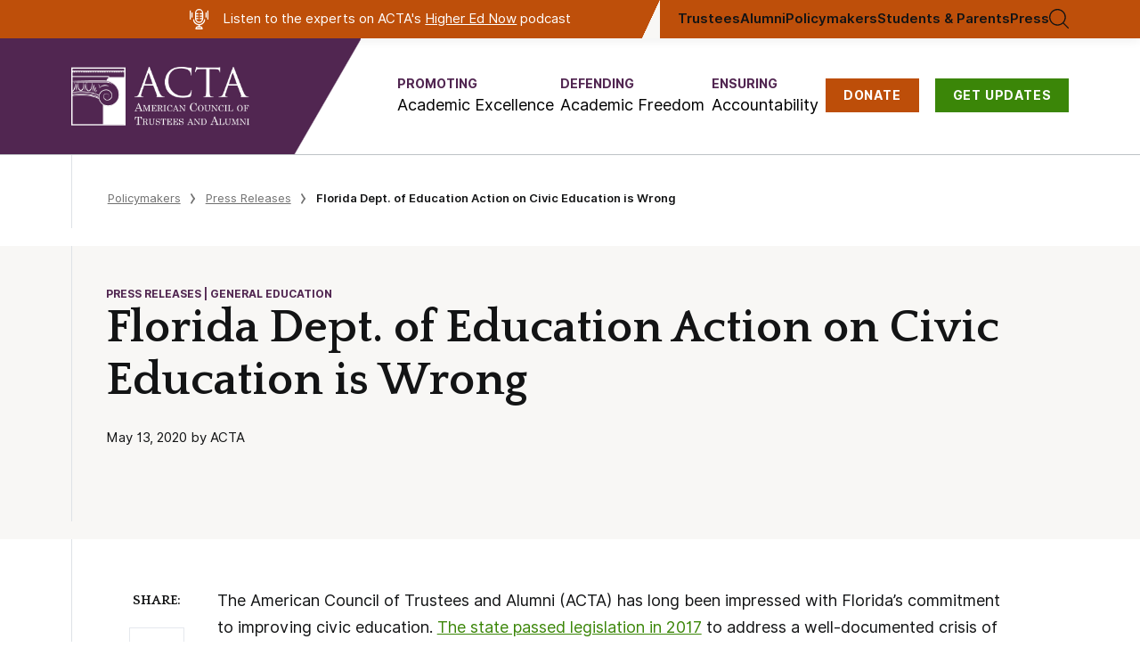

--- FILE ---
content_type: text/html; charset=UTF-8
request_url: https://www.goacta.org/2020/05/acta-statement-on-the-approval-of-rule-6a-10-02413/
body_size: 24074
content:
<!doctype html>
<html lang="en-US">
<meta charset="utf-8">
<meta name="viewport" content="width=device-width, initial-scale=1">

<!-- Google Tag Manager -->
<script>
dataLayer = [{"postType":"post","contributor":["ACTA"],"issue":["Academic Excellence","Accountability"],"topic":["General Education","Civic Literacy","Historical Literacy"],"audience":["Trustees","Policymakers","Students &amp; Parents"],"category":["Press Releases"]}];
</script>
<script>(function(w,d,s,l,i){w[l]=w[l]||[];w[l].push({'gtm.start':
new Date().getTime(),event:'gtm.js'});var f=d.getElementsByTagName(s)[0],
j=d.createElement(s),dl=l!='dataLayer'?'&l='+l:'';j.async=true;j.src=
'https://www.googletagmanager.com/gtm.js?id='+i+dl;f.parentNode.insertBefore(j,f);
})(window,document,'script','dataLayer','GTM-PCBBRF8');</script>
<!-- End Google Tag Manager -->


<meta name='robots' content='index, follow, max-image-preview:large, max-snippet:-1, max-video-preview:-1' />
	<style>img:is([sizes="auto" i], [sizes^="auto," i]) { contain-intrinsic-size: 3000px 1500px }</style>
	
	<!-- This site is optimized with the Yoast SEO Premium plugin v22.7 (Yoast SEO v22.7) - https://yoast.com/wordpress/plugins/seo/ -->
	<title>Florida Dept. of Education Action on Civic Education is Wrong - American Council of Trustees and Alumni</title>
	<meta name="description" content="Public colleges have a responsibility to prepare graduates for a lifetime of informed citizenship." />
	<link rel="canonical" href="https://www.goacta.org/2020/05/acta-statement-on-the-approval-of-rule-6a-10-02413/" />
	<meta property="og:locale" content="en_US" />
	<meta property="og:type" content="article" />
	<meta property="og:title" content="Florida Dept. of Education Action on Civic Education is Wrong" />
	<meta property="og:description" content="Public colleges have a responsibility to prepare graduates for a lifetime of informed citizenship." />
	<meta property="og:url" content="https://www.goacta.org/2020/05/acta-statement-on-the-approval-of-rule-6a-10-02413/" />
	<meta property="og:site_name" content="American Council of Trustees and Alumni" />
	<meta property="article:published_time" content="2020-05-13T18:59:23+00:00" />
	<meta property="article:modified_time" content="2021-04-06T14:15:52+00:00" />
	<meta property="og:image" content="https://www.goacta.org/wp-content/uploads/2023/04/ACTAOpenGraph2023@2x.png" />
	<meta property="og:image:width" content="2400" />
	<meta property="og:image:height" content="1350" />
	<meta property="og:image:type" content="image/png" />
	<meta name="author" content="erikGross" />
	<meta name="twitter:card" content="summary_large_image" />
	<meta name="twitter:label1" content="Written by" />
	<meta name="twitter:data1" content="erikGross" />
	<meta name="twitter:label2" content="Est. reading time" />
	<meta name="twitter:data2" content="2 minutes" />
	<script type="application/ld+json" class="yoast-schema-graph">{"@context":"https://schema.org","@graph":[{"@type":"WebPage","@id":"https://www.goacta.org/2020/05/acta-statement-on-the-approval-of-rule-6a-10-02413/","url":"https://www.goacta.org/2020/05/acta-statement-on-the-approval-of-rule-6a-10-02413/","name":"Florida Dept. of Education Action on Civic Education is Wrong - American Council of Trustees and Alumni","isPartOf":{"@id":"https://www.goacta.org/#website"},"datePublished":"2020-05-13T18:59:23+00:00","dateModified":"2021-04-06T14:15:52+00:00","author":{"@id":"https://www.goacta.org/#/schema/person/e2578d5fd55b22c0cf56b61aef0c5863"},"description":"Public colleges have a responsibility to prepare graduates for a lifetime of informed citizenship.","breadcrumb":{"@id":"https://www.goacta.org/2020/05/acta-statement-on-the-approval-of-rule-6a-10-02413/#breadcrumb"},"inLanguage":"en-US","potentialAction":[{"@type":"ReadAction","target":["https://www.goacta.org/2020/05/acta-statement-on-the-approval-of-rule-6a-10-02413/"]}]},{"@type":"BreadcrumbList","@id":"https://www.goacta.org/2020/05/acta-statement-on-the-approval-of-rule-6a-10-02413/#breadcrumb","itemListElement":[{"@type":"ListItem","position":1,"name":"Home","item":"https://www.goacta.org/"},{"@type":"ListItem","position":2,"name":"Florida Dept. of Education Action on Civic Education is Wrong"}]},{"@type":"WebSite","@id":"https://www.goacta.org/#website","url":"https://www.goacta.org/","name":"American Council of Trustees and Alumni","description":"ACTA is an independent, non-profit organization committed to academic freedom, excellence, and accountability at America&#039;s colleges and universities","potentialAction":[{"@type":"SearchAction","target":{"@type":"EntryPoint","urlTemplate":"https://www.goacta.org/?s={search_term_string}"},"query-input":"required name=search_term_string"}],"inLanguage":"en-US"},{"@type":"Person","@id":"https://www.goacta.org/#/schema/person/e2578d5fd55b22c0cf56b61aef0c5863","name":"erikGross","image":{"@type":"ImageObject","inLanguage":"en-US","@id":"https://www.goacta.org/#/schema/person/image/","url":"https://secure.gravatar.com/avatar/7653d45f168f230915549959e28c4bd4c1fa5695d79581f76f0938b75535a38e?s=96&d=mm&r=g","contentUrl":"https://secure.gravatar.com/avatar/7653d45f168f230915549959e28c4bd4c1fa5695d79581f76f0938b75535a38e?s=96&d=mm&r=g","caption":"erikGross"},"url":"https://www.goacta.org/author/erikgross/"}]}</script>
	<!-- / Yoast SEO Premium plugin. -->


<link rel='dns-prefetch' href='//www.googletagmanager.com' />
<link rel="alternate" type="application/rss+xml" title="American Council of Trustees and Alumni &raquo; Feed" href="https://www.goacta.org/feed/" />
<link rel="alternate" type="application/rss+xml" title="American Council of Trustees and Alumni &raquo; Comments Feed" href="https://www.goacta.org/comments/feed/" />
<link rel="alternate" type="application/rss+xml" title="American Council of Trustees and Alumni &raquo; Florida Dept. of Education Action on Civic Education is Wrong Comments Feed" href="https://www.goacta.org/2020/05/acta-statement-on-the-approval-of-rule-6a-10-02413/feed/" />
<script type="text/javascript">
/* <![CDATA[ */
window._wpemojiSettings = {"baseUrl":"https:\/\/s.w.org\/images\/core\/emoji\/16.0.1\/72x72\/","ext":".png","svgUrl":"https:\/\/s.w.org\/images\/core\/emoji\/16.0.1\/svg\/","svgExt":".svg","source":{"concatemoji":"https:\/\/www.goacta.org\/wp-includes\/js\/wp-emoji-release.min.js?ver=6.8.3"}};
/*! This file is auto-generated */
!function(s,n){var o,i,e;function c(e){try{var t={supportTests:e,timestamp:(new Date).valueOf()};sessionStorage.setItem(o,JSON.stringify(t))}catch(e){}}function p(e,t,n){e.clearRect(0,0,e.canvas.width,e.canvas.height),e.fillText(t,0,0);var t=new Uint32Array(e.getImageData(0,0,e.canvas.width,e.canvas.height).data),a=(e.clearRect(0,0,e.canvas.width,e.canvas.height),e.fillText(n,0,0),new Uint32Array(e.getImageData(0,0,e.canvas.width,e.canvas.height).data));return t.every(function(e,t){return e===a[t]})}function u(e,t){e.clearRect(0,0,e.canvas.width,e.canvas.height),e.fillText(t,0,0);for(var n=e.getImageData(16,16,1,1),a=0;a<n.data.length;a++)if(0!==n.data[a])return!1;return!0}function f(e,t,n,a){switch(t){case"flag":return n(e,"\ud83c\udff3\ufe0f\u200d\u26a7\ufe0f","\ud83c\udff3\ufe0f\u200b\u26a7\ufe0f")?!1:!n(e,"\ud83c\udde8\ud83c\uddf6","\ud83c\udde8\u200b\ud83c\uddf6")&&!n(e,"\ud83c\udff4\udb40\udc67\udb40\udc62\udb40\udc65\udb40\udc6e\udb40\udc67\udb40\udc7f","\ud83c\udff4\u200b\udb40\udc67\u200b\udb40\udc62\u200b\udb40\udc65\u200b\udb40\udc6e\u200b\udb40\udc67\u200b\udb40\udc7f");case"emoji":return!a(e,"\ud83e\udedf")}return!1}function g(e,t,n,a){var r="undefined"!=typeof WorkerGlobalScope&&self instanceof WorkerGlobalScope?new OffscreenCanvas(300,150):s.createElement("canvas"),o=r.getContext("2d",{willReadFrequently:!0}),i=(o.textBaseline="top",o.font="600 32px Arial",{});return e.forEach(function(e){i[e]=t(o,e,n,a)}),i}function t(e){var t=s.createElement("script");t.src=e,t.defer=!0,s.head.appendChild(t)}"undefined"!=typeof Promise&&(o="wpEmojiSettingsSupports",i=["flag","emoji"],n.supports={everything:!0,everythingExceptFlag:!0},e=new Promise(function(e){s.addEventListener("DOMContentLoaded",e,{once:!0})}),new Promise(function(t){var n=function(){try{var e=JSON.parse(sessionStorage.getItem(o));if("object"==typeof e&&"number"==typeof e.timestamp&&(new Date).valueOf()<e.timestamp+604800&&"object"==typeof e.supportTests)return e.supportTests}catch(e){}return null}();if(!n){if("undefined"!=typeof Worker&&"undefined"!=typeof OffscreenCanvas&&"undefined"!=typeof URL&&URL.createObjectURL&&"undefined"!=typeof Blob)try{var e="postMessage("+g.toString()+"("+[JSON.stringify(i),f.toString(),p.toString(),u.toString()].join(",")+"));",a=new Blob([e],{type:"text/javascript"}),r=new Worker(URL.createObjectURL(a),{name:"wpTestEmojiSupports"});return void(r.onmessage=function(e){c(n=e.data),r.terminate(),t(n)})}catch(e){}c(n=g(i,f,p,u))}t(n)}).then(function(e){for(var t in e)n.supports[t]=e[t],n.supports.everything=n.supports.everything&&n.supports[t],"flag"!==t&&(n.supports.everythingExceptFlag=n.supports.everythingExceptFlag&&n.supports[t]);n.supports.everythingExceptFlag=n.supports.everythingExceptFlag&&!n.supports.flag,n.DOMReady=!1,n.readyCallback=function(){n.DOMReady=!0}}).then(function(){return e}).then(function(){var e;n.supports.everything||(n.readyCallback(),(e=n.source||{}).concatemoji?t(e.concatemoji):e.wpemoji&&e.twemoji&&(t(e.twemoji),t(e.wpemoji)))}))}((window,document),window._wpemojiSettings);
/* ]]> */
</script>
<style id='wp-emoji-styles-inline-css' type='text/css'>

	img.wp-smiley, img.emoji {
		display: inline !important;
		border: none !important;
		box-shadow: none !important;
		height: 1em !important;
		width: 1em !important;
		margin: 0 0.07em !important;
		vertical-align: -0.1em !important;
		background: none !important;
		padding: 0 !important;
	}
</style>
<link rel='stylesheet' id='wp-block-library-css' href='https://www.goacta.org/wp-includes/css/dist/block-library/style.min.css?ver=6.8.3' type='text/css' media='all' />
<style id='classic-theme-styles-inline-css' type='text/css'>
/*! This file is auto-generated */
.wp-block-button__link{color:#fff;background-color:#32373c;border-radius:9999px;box-shadow:none;text-decoration:none;padding:calc(.667em + 2px) calc(1.333em + 2px);font-size:1.125em}.wp-block-file__button{background:#32373c;color:#fff;text-decoration:none}
</style>
<link rel='stylesheet' id='acta_basic-cgb-style-css-css' href='https://www.goacta.org/wp-content/plugins/acta-basic/dist/blocks.style.build.css' type='text/css' media='all' />
<link rel='stylesheet' id='acta_toggle-cgb-style-css-css' href='https://www.goacta.org/wp-content/plugins/acta-toggle/dist/blocks.style.build.css' type='text/css' media='all' />
<link rel='stylesheet' id='acta-campus-freedom-blocks-style-css' href='https://www.goacta.org/wp-content/plugins/campus-freedom-block/landing-page/build/style-index.css?ver=0.1.0' type='text/css' media='all' />
<link rel='stylesheet' id='acta-cfi-detail-hero-style-css' href='https://www.goacta.org/wp-content/plugins/campus-freedom-block/detail-page/hero/build/style-index.css?ver=0.1.0' type='text/css' media='all' />
<link rel='stylesheet' id='acta-cfi-detail-gold-standard-style-css' href='https://www.goacta.org/wp-content/plugins/campus-freedom-block/detail-page/gold-standard/build/style-index.css?ver=0.1.0' type='text/css' media='all' />
<link rel='stylesheet' id='acta-cfi-detail-quote-inner-style-css' href='https://www.goacta.org/wp-content/plugins/campus-freedom-block/detail-page/quote-inner/build/style-index.css?ver=0.1.0' type='text/css' media='all' />
<style id='acta-cfi-detail-quote-inner-carousel-style-inline-css' type='text/css'>
.wp-block-acta-cfi-detail-quote-inner-carousel{--swiper-theme-color:#512651;margin-bottom:100px}.wp-block-acta-cfi-detail-quote-inner-carousel .wp-block-acta-cfi-detail-quote-inner{background:#fff}.wp-block-acta-cfi-detail-quote-inner-carousel .border-left{padding-left:0}.wp-block-acta-cfi-detail-quote-inner-carousel .swiper-button-next{left:calc(50vw + 730px - var(--swiper-navigation-size));right:unset}.wp-block-acta-cfi-detail-quote-inner-carousel .swiper-button-prev{left:unset;right:calc(50vw + 730px - var(--swiper-navigation-size))}@media(max-width:1500px){.wp-block-acta-cfi-detail-quote-inner-carousel .swiper-button-next,.wp-block-acta-cfi-detail-quote-inner-carousel .swiper-button-prev{display:none}}.wp-block-acta-cfi-detail-quote-inner-carousel.is-style-dark-background{--swiper-theme-color:#fff;--swiper-navigation-color:var(--swiper-theme-color);color:var(--swiper-theme-color);position:relative}.wp-block-acta-cfi-detail-quote-inner-carousel.is-style-dark-background .wp-block-acta-cfi-detail-quote-inner{background:#512651}

</style>
<link rel='stylesheet' id='acta-cfi-detail-movement-style-css' href='https://www.goacta.org/wp-content/plugins/campus-freedom-block/detail-page/movement/build/style-index.css?ver=0.1.0' type='text/css' media='all' />
<style id='acta-cfi-detail-fycfym-style-inline-css' type='text/css'>
.wp-block-acta-cfi-detail-fycfym.fe{background-color:#f7f6f4}.wp-block-acta-cfi-detail-fycfym.fe .border-left{padding-bottom:73px;padding-top:73px}.wp-block-acta-cfi-detail-fycfym.fe .wp-block-acta-cfi-detail-fycfym-columns{display:flex;flex-wrap:wrap;gap:40px;justify-content:space-between}.wp-block-acta-cfi-detail-fycfym.fe .wp-block-acta-cfi-detail-fycfym-heading{width:400px}.wp-block-acta-cfi-detail-fycfym.fe .wp-block-acta-cfi-detail-fycfym-heading h1,.wp-block-acta-cfi-detail-fycfym.fe .wp-block-acta-cfi-detail-fycfym-heading h2,.wp-block-acta-cfi-detail-fycfym.fe .wp-block-acta-cfi-detail-fycfym-heading h3,.wp-block-acta-cfi-detail-fycfym.fe .wp-block-acta-cfi-detail-fycfym-heading h4,.wp-block-acta-cfi-detail-fycfym.fe .wp-block-acta-cfi-detail-fycfym-heading h5,.wp-block-acta-cfi-detail-fycfym.fe .wp-block-acta-cfi-detail-fycfym-heading h6{font:normal normal 700 38px/62px Quattrocento}.wp-block-acta-cfi-detail-fycfym.fe .wp-block-acta-cfi-detail-fycfym-column{display:flex;flex-direction:column;flex-wrap:wrap;gap:25px;justify-content:space-between;max-width:960px;width:100%}.wp-block-acta-cfi-detail-fycfym.fe .wp-block-acta-cfi-detail-fycfym-item{grid-gap:25px;display:grid;grid-template-columns:60px auto;position:relative}.wp-block-acta-cfi-detail-fycfym.fe .wp-block-acta-cfi-detail-fycfym-item-text{color:#131415;font:normal normal 700 21px/27px Inter;letter-spacing:0}.wp-block-acta-cfi-detail-fycfym.fe .wp-block-acta-cfi-detail-fycfym-item-text a{text-decoration:none}.wp-block-acta-cfi-detail-fycfym.fe .wp-block-acta-cfi-detail-fycfym-item-text a:hover{color:#512651;text-decoration:underline}.wp-block-acta-cfi-detail-fycfym.fe .wp-block-acta-cfi-detail-fycfym-item-text p{margin-bottom:0}@media(min-width:992px){.wp-block-acta-cfi-detail-fycfym.fe .wp-block-acta-cfi-detail-fycfym-item:nth-child(2){margin-left:40px}.wp-block-acta-cfi-detail-fycfym.fe .wp-block-acta-cfi-detail-fycfym-column{flex-direction:row;flex-wrap:nowrap}.wp-block-acta-cfi-detail-fycfym.fe .wp-block-acta-cfi-detail-fycfym-item{align-items:center;grid-template-columns:60px 204px}}@media(min-width:1440px){.wp-block-acta-cfi-detail-fycfym.fe .wp-block-acta-cfi-detail-fycfym-heading{width:431px}.wp-block-acta-cfi-detail-fycfym.fe .wp-block-acta-cfi-detail-fycfym-heading h1,.wp-block-acta-cfi-detail-fycfym.fe .wp-block-acta-cfi-detail-fycfym-heading h2,.wp-block-acta-cfi-detail-fycfym.fe .wp-block-acta-cfi-detail-fycfym-heading h3,.wp-block-acta-cfi-detail-fycfym.fe .wp-block-acta-cfi-detail-fycfym-heading h4,.wp-block-acta-cfi-detail-fycfym.fe .wp-block-acta-cfi-detail-fycfym-heading h5,.wp-block-acta-cfi-detail-fycfym.fe .wp-block-acta-cfi-detail-fycfym-heading h6{font-size:48px}}

</style>
<link rel='stylesheet' id='acta-cfi-detail-development-style-css' href='https://www.goacta.org/wp-content/plugins/campus-freedom-block/detail-page/development/build/style-index.css?ver=0.1.0' type='text/css' media='all' />
<style id='acta-cfi-detail-higher-ed-style-inline-css' type='text/css'>
.wp-block-acta-cfi-detail-higher-ed{background-color:#512651;color:#fff;margin-top:120px;position:relative}.wp-block-acta-cfi-detail-higher-ed-left{padding-top:80px}.wp-block-acta-cfi-detail-higher-ed-right{display:flex;flex-direction:column;justify-content:center;padding-bottom:106px;padding-top:40px}.wp-block-acta-cfi-detail-higher-ed-right h1,.wp-block-acta-cfi-detail-higher-ed-right h2,.wp-block-acta-cfi-detail-higher-ed-right h3,.wp-block-acta-cfi-detail-higher-ed-right h4,.wp-block-acta-cfi-detail-higher-ed-right h5,.wp-block-acta-cfi-detail-higher-ed-right h6{font:normal normal 700 26px/1.222 Quattrocento;margin-bottom:16px}.wp-block-acta-cfi-detail-higher-ed-right p{font-size:16px;line-height:1.55;margin-bottom:0}.wp-block-acta-cfi-detail-higher-ed-right a,.wp-block-acta-cfi-detail-higher-ed-right div,.wp-block-acta-cfi-detail-higher-ed-right p{font-family:Inter,-apple-system,BlinkMacSystemFont,Segoe UI,Roboto,Oxygen-Sans,Ubuntu,Cantarell,Helvetica Neue,sans-serif}.wp-block-acta-cfi-detail-higher-ed-bg-img{bottom:0;-webkit-clip-path:polygon(0 100%,0 0,100% 0,72.5% 100%);clip-path:polygon(0 100%,0 0,100% 0,72.5% 100%);height:100%;left:0;-o-object-fit:cover;object-fit:cover;position:absolute;top:0;width:48.125%}.wp-block-acta-cfi-detail-higher-ed-bg-line{bottom:0;max-width:69.5%;min-height:20px;-o-object-fit:cover;object-fit:cover;position:absolute;right:0}.wp-block-acta-cfi-detail-higher-ed-btn{border:2px solid #fff;font-size:15px;margin-top:30px;padding:18px 40px;transition:all .3s ease;width:-webkit-max-content;width:-moz-max-content;width:max-content}.wp-block-acta-cfi-detail-higher-ed-btn:hover{background-color:#fff;border-color:#512651;color:#512651!important}@media(min-width:992px){.wp-block-acta-cfi-detail-higher-ed-left{padding-top:0}.wp-block-acta-cfi-detail-higher-ed-left img{visibility:hidden}.wp-block-acta-cfi-detail-higher-ed-right{padding-top:80px}}@media(min-width:1024px){.wp-block-acta-cfi-detail-higher-ed-right h1,.wp-block-acta-cfi-detail-higher-ed-right h2,.wp-block-acta-cfi-detail-higher-ed-right h3,.wp-block-acta-cfi-detail-higher-ed-right h4,.wp-block-acta-cfi-detail-higher-ed-right h5,.wp-block-acta-cfi-detail-higher-ed-right h6{font-size:36px}}@media(min-width:1440px){.wp-block-acta-cfi-detail-higher-ed-right p{font-size:18px}}

</style>
<link rel='stylesheet' id='acta-report-card-style-css' href='https://www.goacta.org/wp-content/plugins/campus-freedom-block/detail-page/report-card/build/style-index.css?ver=0.1.0' type='text/css' media='all' />
<link rel='stylesheet' id='acta-report-card-generic-style-css' href='https://www.goacta.org/wp-content/plugins/campus-freedom-block/detail-page/report-card-generic/build/style-index.css?ver=0.1.0' type='text/css' media='all' />
<style id='acta-red-block-cta-style-inline-css' type='text/css'>
.wp-block-acta-red-block-cta{background:#880526;color:#fff;font:18px/1.5 Inter,sans-serif}.wp-block-acta-red-block-cta .red-block-wrapper{align-items:center;-moz-column-gap:70px;column-gap:70px;display:flex;flex-flow:row wrap;padding:45px 0;row-gap:50px}.wp-block-acta-red-block-cta .red-block-content{flex:3 0 0;min-width:100%}@media(min-width:750px){.wp-block-acta-red-block-cta .red-block-content{min-width:670px}}.wp-block-acta-red-block-cta .red-block-action{flex:1 0 0;margin-left:auto;margin-right:auto;max-width:570px}@media(min-width:1226px){.wp-block-acta-red-block-cta .red-block-action{padding-right:50px}}.wp-block-acta-red-block-cta .red-block-action h3{font:700 28px/1.3 Quattrocento,serif;text-align:center}.wp-block-acta-red-block-cta .red-block-action a{align-items:center;background:#ea7030;box-shadow:0 3px 6px rgba(0,0,0,.161);color:#131415;display:flex;font:18px Inter,sans-serif;height:50px;justify-content:center;margin-left:auto;margin-right:auto;margin-top:15px;text-decoration:none;transition:all .3s ease;width:230px}.wp-block-acta-red-block-cta .red-block-action a:hover{background:#a54408;color:#fff}

</style>
<style id='acta-survey-style-inline-css' type='text/css'>
.wp-block-acta-survey{background:var(--card-theme-color,#3c8608);color:#fff;margin-left:-.3vw;overflow:hidden;position:relative}@media(min-width:768px){.wp-block-acta-survey{margin-left:-.45vw}}@media(min-width:993px){.wp-block-acta-survey{margin-left:-3.03vw}}@media(min-width:1441px){.wp-block-acta-survey{margin-left:-3.13vw}}.wp-block-acta-survey__row{display:grid;gap:30px;padding:30px 15px 150px;position:relative}@media(min-width:1024px){.wp-block-acta-survey__row{gap:60px;grid-template-columns:1fr 1fr;padding:35px 48px}}@media(min-width:1280px){.wp-block-acta-survey__row{gap:80px;grid-template-columns:53% 40%;justify-content:space-between;padding:65px 98px}}.wp-block-acta-survey__image{display:none}@media(min-width:1024px){.wp-block-acta-survey__image{display:block;height:100%;position:absolute;right:0;width:30%}.wp-block-acta-survey__image-softener{background:transparent linear-gradient(270deg,rgba(60,134,8,0) 0,var(--card-theme-color,#3c8608) 100%) 0 0 no-repeat padding-box;height:100%;position:absolute;width:200px}.wp-block-acta-survey__image img{height:100%;-o-object-fit:cover;object-fit:cover;width:100%}}.wp-block-acta-survey__boxes{display:flex;flex-direction:column;gap:12px;position:relative;z-index:1}@media(min-width:1024px){.wp-block-acta-survey__boxes{gap:25px}}.wp-block-acta-survey__box{align-items:center;background:#fff 0 0 no-repeat padding-box;border:1px solid #b8c6c9;border-radius:3px;box-shadow:2px 2px 3px rgba(0,0,0,.11);color:#201c1c;display:flex;flex-direction:row;padding:23px}.wp-block-acta-survey__box p{display:inline;margin-bottom:0!important}.wp-block-acta-survey__box-percentage{align-items:flex-start;color:var(--card-theme-color,#3c8608);display:flex;font-size:45px;font-weight:700;line-height:1}.wp-block-acta-survey__box-percentage span{font-size:20px}.wp-block-acta-survey__box-content{font-size:13px;font-weight:500;margin-left:12px}@media(min-width:1024px){.wp-block-acta-survey__box-content{margin-left:26px}}@media(min-width:1280px){.wp-block-acta-survey__box{max-width:450px}}.wp-block-acta-survey__content-button{background:#89c24e 0 0 no-repeat padding-box;bottom:40px;box-shadow:0 3px 6px rgba(0,0,0,.161);color:#131415;display:block;font-size:18px;font-weight:500;left:50%;margin-top:38px;padding:15px 35px;position:absolute;text-align:center;text-decoration:none!important;transform:translateX(-50%);width:-moz-max-content;width:max-content}@media(min-width:1024px){.wp-block-acta-survey__content-button{position:static;transform:translateX(0)}}.wp-block-acta-survey__disclaimer{color:#fbfbfb;font-size:11px;max-width:350px}@media(min-width:1280px){.wp-block-acta-survey__disclaimer{margin-left:10%}}.wp-block-acta-survey-button{transition:all .3s ease}.wp-block-acta-survey-button:hover{background:#3c8608;color:#fff}

</style>
<link rel='stylesheet' id='cfi-gold-standards-style-css' href='https://www.goacta.org/wp-content/plugins/campus-freedom-block/gold-standard-page/standards/build/style-index.css?ver=0.1.0' type='text/css' media='all' />
<style id='acta-theme-hero-polygon-style-inline-css' type='text/css'>
.wp-block-acta-theme-hero-polygon{position:relative}.wp-block-acta-theme-hero-polygon-left{padding-bottom:110px;padding-top:100px}.wp-block-acta-theme-hero-polygon--bg img,.wp-block-acta-theme-hero-polygon-right img{-webkit-clip-path:polygon(0 100%,30.5% 0,100% 0,100% 100%);clip-path:polygon(0 100%,30.5% 0,100% 0,100% 100%);-o-object-fit:cover;object-fit:cover}.wp-block-acta-theme-hero-polygon--bg{bottom:0;left:calc(50% + 104px);position:absolute;right:0;top:0}.wp-block-acta-theme-hero-polygon--bg>img{height:100%;width:100%}@media(min-width:1440px){.wp-block-acta-theme-hero-polygon .breadcrumbs{padding-top:36px}}.wp-block-acta-theme-hero-polygon:not(.editor) .wp-block-acta-theme-hero-polygon-left>:not(p){color:#1f1c1c;font:normal normal 700 38px/1.17 Quattrocento;letter-spacing:0;margin-bottom:10px}.wp-block-acta-theme-hero-polygon:not(.editor) .wp-block-acta-theme-hero-polygon-left>p{font:normal normal normal 18px/1.41 Quattrocento}.wp-block-acta-theme-hero-polygon:not(.editor) .wp-block-acta-theme-hero-polygon-right img{visibility:hidden}@media(min-width:992px){.wp-block-acta-theme-hero-polygon:not(.editor) .wp-block-acta-theme-hero-polygon-left>:not(p){font-size:48px;margin-bottom:20px}.wp-block-acta-theme-hero-polygon:not(.editor) .wp-block-acta-theme-hero-polygon-left>p{font-size:24px}.wp-block-acta-theme-hero-polygon:not(.editor) .wp-block-acta-theme-hero-polygon-left>:not(p){font-size:58px;margin-bottom:33px}}

</style>
<style id='cfi-chi-hero-footer-style-inline-css' type='text/css'>
.wp-block-cfi-chi-hero-footer{background-color:#512651;color:#fff}.wp-block-cfi-chi-hero-footer .border-left{padding-bottom:60px;padding-top:60px}.wp-block-cfi-chi-hero-footer-left>.prose{--prose-body:#fff!important;max-width:unset!important}.wp-block-cfi-chi-hero-footer-right{align-items:center;display:flex;justify-content:flex-start}.wp-block-cfi-chi-hero-footer-btn{background-color:#89c24e;box-shadow:0 3px 6px rgba(0,0,0,.161);color:#333;display:block;font:normal normal 700 16px/1.3 Inter;margin-top:30px;padding:20px 35px;text-decoration:none;transition:all .3s ease;width:-moz-max-content;width:max-content}.wp-block-cfi-chi-hero-footer-btn:hover{background-color:#333;color:#89c24e}@media(min-width:992px){.wp-block-cfi-chi-hero-footer-right{justify-content:center}.wp-block-cfi-chi-hero-footer-btn{margin-top:0}}.h-345px{display:flex;flex-flow:column nowrap;justify-content:center;min-height:345px}

</style>
<link rel='stylesheet' id='acta-cfi-chi-statement-style-css' href='https://www.goacta.org/wp-content/plugins/campus-freedom-block/chi-page/statement/build/style-index.css?ver=0.1.0' type='text/css' media='all' />
<style id='cfi-stanford-red-block-style-inline-css' type='text/css'>
body:not(.wp-admin) .wp-block-cfi-stanford-red-block{background-color:#820000;color:#fff}body:not(.wp-admin) .wp-block-cfi-stanford-red-block--container{padding:70px 0}body:not(.wp-admin) .wp-block-cfi-stanford-red-block--content{margin:0 auto;max-width:1060px;padding:0 30px;text-align:justify}body:not(.wp-admin) .wp-block-cfi-stanford-red-block--content h1,body:not(.wp-admin) .wp-block-cfi-stanford-red-block--content h2,body:not(.wp-admin) .wp-block-cfi-stanford-red-block--content h3,body:not(.wp-admin) .wp-block-cfi-stanford-red-block--content h4{font:normal normal 700 48px/60px Quattrocento;margin-bottom:30px;text-align:center}.block-color-pitt{background-color:#2e46b0!important}.block-color-penn{background-color:#13294f!important}

</style>
<link rel='stylesheet' id='cfi-stanford-form-style-css' href='https://www.goacta.org/wp-content/plugins/campus-freedom-block/standford/build/form/style-index.css?ver=0.1.0' type='text/css' media='all' />
<link rel='stylesheet' id='college-debates-main-style-css' href='https://www.goacta.org/wp-content/plugins/college-debates-blocks/build/style-index.css?ver=6.8.3' type='text/css' media='all' />
<link rel='stylesheet' id='create-block-defending-academic-freedom-blocks-style-css' href='https://www.goacta.org/wp-content/plugins/daf-landing-blocks/build/style-index.css?ver=0.1.0' type='text/css' media='all' />
<link rel='stylesheet' id='general-blocks-style-css' href='https://www.goacta.org/wp-content/plugins/general-blocks/build/style-index.css?ver=106df20bebfe7ea7f927' type='text/css' media='all' />
<style id='homepage-download-style-inline-css' type='text/css'>
.wp-block-homepage-download{background-color:#512651;color:#fff;padding:60px 0;position:relative}.wp-block-homepage-download--wrapper{display:flex}.wp-block-homepage-download--wrapper--alt .wp-block-homepage-download-content{margin-left:unset;margin-right:auto}.wp-block-homepage-download-background{display:none}.wp-block-homepage-download-content{align-items:center;display:flex;flex-wrap:wrap;margin-left:auto;width:100%}.wp-block-homepage-download-content-image,.wp-block-homepage-download-content-text{width:100%}@media(min-width:768px){.wp-block-homepage-download-content-image,.wp-block-homepage-download-content-text{width:unset}}.wp-block-homepage-download-content-image{margin:0 auto;max-width:225px}.wp-block-homepage-download-content-image img{width:100%}.wp-block-homepage-download-content-text{flex:1;max-width:542px;padding-left:30px;padding-top:30px}.wp-block-homepage-download-content-text h2,.wp-block-homepage-download-content-text h3,.wp-block-homepage-download-content-text h4{font-family:Quattrocento,Times New Roman,serif;font-size:36px;font-weight:700;line-height:1.22}@media(min-width:768px){.wp-block-homepage-download-content-text{padding-top:0}}@media(min-width:1280px){.wp-block-homepage-download{padding:3.39vw 1.41vw}.wp-block-homepage-download-background{display:block}.wp-block-homepage-download-background img{height:100%;left:0;-o-object-fit:cover;object-fit:cover;position:absolute;top:0;width:40%}.wp-block-homepage-download-content{width:60%}.wp-block-homepage-download--wrapper--alt .wp-block-homepage-download-background img{left:unset;right:0}}

</style>
<style id='homepage-external-links-style-inline-css' type='text/css'>
.wp-block-homepage-external-links{background-color:#f8f7f5;font-family:Inter,-apple-system,BlinkMacSystemFont,Segoe UI,Roboto,Oxygen-Sans,Ubuntu,Cantarell,Helvetica Neue,sans-serif}.wp-block-homepage-external-links .border-left{padding-bottom:80px;padding-top:80px}.wp-block-homepage-external-links-row{align-items:flex-start;display:flex;flex-wrap:wrap;justify-content:center;margin:-30px}.wp-block-homepage-external-links-item{display:flex;flex-direction:column;gap:10px;padding:30px;width:100%}@media(min-width:768px){.wp-block-homepage-external-links-item{width:50%}}@media(min-width:1024px){.wp-block-homepage-external-links-item{width:33.3333333%}}.wp-block-homepage-external-links-item-image img{height:70px}.wp-block-homepage-external-links-item-heading{font-family:Inter,-apple-system,BlinkMacSystemFont,Segoe UI,Roboto,Oxygen-Sans,Ubuntu,Cantarell,Helvetica Neue,sans-serif;font:800 24px/1.3 Quattrocento,serif;margin:10px 0}.wp-block-homepage-external-links-item-paragraph{line-height:1.55;margin-bottom:0}.wp-block-homepage-external-links-item-link{color:#3c8608!important;font-size:16px;font-weight:600;text-decoration:underline!important}

</style>
<style id='homepage-featured-event-style-inline-css' type='text/css'>


</style>
<style id='homepage-hero-style-inline-css' type='text/css'>
.wp-block-homepage-hero.intro .intro__poster,.wp-block-homepage-hero.intro .intro__video{bottom:0;display:none;height:100%;-o-object-fit:cover;object-fit:cover;opacity:1;position:absolute;right:0;top:0;transition:opacity .5s;width:50%}.wp-block-homepage-hero.intro .intro__poster{opacity:0}.wp-block-homepage-hero.intro .intro__body{margin-bottom:-1px}.wp-block-homepage-hero.intro .intro__video-wrapper{display:none}@media(min-width:993px){.wp-block-homepage-hero.intro .intro__video-wrapper{display:block}}

</style>
<link rel='stylesheet' id='homepage-impact-style-css' href='https://www.goacta.org/wp-content/plugins/homepage/blocks/impact/build/style-index.css?ver=0.1.0' type='text/css' media='all' />
<link rel='stylesheet' id='homepage-mission-style-css' href='https://www.goacta.org/wp-content/plugins/homepage/blocks/mission/build/style-index.css?ver=0.1.0' type='text/css' media='all' />
<style id='homepage-news-style-inline-css' type='text/css'>
.wp-block-homepage-news a{text-decoration:none!important}.wp-block-homepage-news a:hover{text-decoration:underline!important}

</style>
<style id='acta-navbar-style-inline-css' type='text/css'>


</style>
<style id='homepage-subscribe-style-inline-css' type='text/css'>


</style>
<style id='homepage-the-latest-style-inline-css' type='text/css'>
.wp-block-homepage-the-latest .grid-auxiliary h1,.wp-block-homepage-the-latest .grid-auxiliary h2,.wp-block-homepage-the-latest .grid-auxiliary h3,.wp-block-homepage-the-latest .grid-auxiliary h4,.wp-block-homepage-the-latest .grid-auxiliary h5,.wp-block-homepage-the-latest .grid-auxiliary h6{font-size:36px;margin-bottom:.5em}.wp-block-homepage-the-latest .grid-auxiliary h1 a,.wp-block-homepage-the-latest .grid-auxiliary h2 a,.wp-block-homepage-the-latest .grid-auxiliary h3 a,.wp-block-homepage-the-latest .grid-auxiliary h4 a,.wp-block-homepage-the-latest .grid-auxiliary h5 a,.wp-block-homepage-the-latest .grid-auxiliary h6 a{text-decoration:none!important}.wp-block-homepage-the-latest .grid-auxiliary h1 a:hover,.wp-block-homepage-the-latest .grid-auxiliary h2 a:hover,.wp-block-homepage-the-latest .grid-auxiliary h3 a:hover,.wp-block-homepage-the-latest .grid-auxiliary h4 a:hover,.wp-block-homepage-the-latest .grid-auxiliary h5 a:hover,.wp-block-homepage-the-latest .grid-auxiliary h6 a:hover{text-decoration:underline!important}

</style>
<link rel='stylesheet' id='legacy-gifts-main-style-css' href='https://www.goacta.org/wp-content/plugins/legacy-gifts-blocks/build/style-index.css?ver=6.8.3' type='text/css' media='all' />
<link rel='stylesheet' id='create-block-press-kit-blocks-style-css' href='https://www.goacta.org/wp-content/plugins/press-kit-blocks/build/style-index.css?ver=0.1.0' type='text/css' media='all' />
<style id='resources-trustees-main-style-inline-css' type='text/css'>
.wp-block-resources-trustees{font-size:16px}.wp-block-rft-publication{padding-top:80px}.wp-block-rft-publication__single{display:flex;flex-direction:column;padding-bottom:40px}.wp-block-rft-publication__single:last-child{padding-bottom:80px}.wp-block-rft-publication__single-cover{min-width:100%;max-width:100%;margin-bottom:20px}.wp-block-rft-publication__single-cover>img{width:100%}.wp-block-rft-publication__single-content-title{font:normal normal bold 32px Quattrocento;margin-bottom:10px}.wp-block-rft-publication__single-content-subtitle{font:normal normal normal 21px Quattrocento;margin-bottom:20px}.wp-block-rft-publication__single-content-paragraph{font:normal normal normal 16px/26px Inter;margin-bottom:25px}.wp-block-rft-publication__single-content-link{text-decoration:underline;font:normal normal normal 15px Inter;letter-spacing:0px;color:#63245b}@media(min-width: 641px){.wp-block-rft-publication__single{flex-direction:row}.wp-block-rft-publication__single-cover{min-width:192px;max-width:192px;margin-bottom:0}.wp-block-rft-publication__single-content{padding-left:60px}}

</style>
<link rel='stylesheet' id='acta/vendor-style-css' href='https://www.goacta.org/wp-content/themes/acta/dist/vendor.css?ver=2026.01.20' type='text/css' media='all' />
<link rel='stylesheet' id='acta/app-style-css' href='https://www.goacta.org/wp-content/themes/acta/dist/app.css?ver=2026.01.20' type='text/css' media='all' />
<link rel='stylesheet' id='podcast-block-style-css' href='https://www.goacta.org/wp-content/plugins/site-blocks/podcast-block/dist/block.css?ver=6.8.3' type='text/css' media='all' />
<link rel='stylesheet' id='state-detail-ai-style-css' href='https://www.goacta.org/wp-content/plugins/state-detail-blocks/build/style-index.css?ver=6.8.3' type='text/css' media='all' />
<style id='global-styles-inline-css' type='text/css'>
:root{--wp--preset--aspect-ratio--square: 1;--wp--preset--aspect-ratio--4-3: 4/3;--wp--preset--aspect-ratio--3-4: 3/4;--wp--preset--aspect-ratio--3-2: 3/2;--wp--preset--aspect-ratio--2-3: 2/3;--wp--preset--aspect-ratio--16-9: 16/9;--wp--preset--aspect-ratio--9-16: 9/16;--wp--preset--color--black: #000000;--wp--preset--color--cyan-bluish-gray: #abb8c3;--wp--preset--color--white: #ffffff;--wp--preset--color--pale-pink: #f78da7;--wp--preset--color--vivid-red: #cf2e2e;--wp--preset--color--luminous-vivid-orange: #ff6900;--wp--preset--color--luminous-vivid-amber: #fcb900;--wp--preset--color--light-green-cyan: #7bdcb5;--wp--preset--color--vivid-green-cyan: #00d084;--wp--preset--color--pale-cyan-blue: #8ed1fc;--wp--preset--color--vivid-cyan-blue: #0693e3;--wp--preset--color--vivid-purple: #9b51e0;--wp--preset--gradient--vivid-cyan-blue-to-vivid-purple: linear-gradient(135deg,rgba(6,147,227,1) 0%,rgb(155,81,224) 100%);--wp--preset--gradient--light-green-cyan-to-vivid-green-cyan: linear-gradient(135deg,rgb(122,220,180) 0%,rgb(0,208,130) 100%);--wp--preset--gradient--luminous-vivid-amber-to-luminous-vivid-orange: linear-gradient(135deg,rgba(252,185,0,1) 0%,rgba(255,105,0,1) 100%);--wp--preset--gradient--luminous-vivid-orange-to-vivid-red: linear-gradient(135deg,rgba(255,105,0,1) 0%,rgb(207,46,46) 100%);--wp--preset--gradient--very-light-gray-to-cyan-bluish-gray: linear-gradient(135deg,rgb(238,238,238) 0%,rgb(169,184,195) 100%);--wp--preset--gradient--cool-to-warm-spectrum: linear-gradient(135deg,rgb(74,234,220) 0%,rgb(151,120,209) 20%,rgb(207,42,186) 40%,rgb(238,44,130) 60%,rgb(251,105,98) 80%,rgb(254,248,76) 100%);--wp--preset--gradient--blush-light-purple: linear-gradient(135deg,rgb(255,206,236) 0%,rgb(152,150,240) 100%);--wp--preset--gradient--blush-bordeaux: linear-gradient(135deg,rgb(254,205,165) 0%,rgb(254,45,45) 50%,rgb(107,0,62) 100%);--wp--preset--gradient--luminous-dusk: linear-gradient(135deg,rgb(255,203,112) 0%,rgb(199,81,192) 50%,rgb(65,88,208) 100%);--wp--preset--gradient--pale-ocean: linear-gradient(135deg,rgb(255,245,203) 0%,rgb(182,227,212) 50%,rgb(51,167,181) 100%);--wp--preset--gradient--electric-grass: linear-gradient(135deg,rgb(202,248,128) 0%,rgb(113,206,126) 100%);--wp--preset--gradient--midnight: linear-gradient(135deg,rgb(2,3,129) 0%,rgb(40,116,252) 100%);--wp--preset--font-size--small: 13px;--wp--preset--font-size--medium: 20px;--wp--preset--font-size--large: 36px;--wp--preset--font-size--x-large: 42px;--wp--preset--spacing--20: 0.44rem;--wp--preset--spacing--30: 0.67rem;--wp--preset--spacing--40: 1rem;--wp--preset--spacing--50: 1.5rem;--wp--preset--spacing--60: 2.25rem;--wp--preset--spacing--70: 3.38rem;--wp--preset--spacing--80: 5.06rem;--wp--preset--shadow--natural: 6px 6px 9px rgba(0, 0, 0, 0.2);--wp--preset--shadow--deep: 12px 12px 50px rgba(0, 0, 0, 0.4);--wp--preset--shadow--sharp: 6px 6px 0px rgba(0, 0, 0, 0.2);--wp--preset--shadow--outlined: 6px 6px 0px -3px rgba(255, 255, 255, 1), 6px 6px rgba(0, 0, 0, 1);--wp--preset--shadow--crisp: 6px 6px 0px rgba(0, 0, 0, 1);}:where(.is-layout-flex){gap: 0.5em;}:where(.is-layout-grid){gap: 0.5em;}body .is-layout-flex{display: flex;}.is-layout-flex{flex-wrap: wrap;align-items: center;}.is-layout-flex > :is(*, div){margin: 0;}body .is-layout-grid{display: grid;}.is-layout-grid > :is(*, div){margin: 0;}:where(.wp-block-columns.is-layout-flex){gap: 2em;}:where(.wp-block-columns.is-layout-grid){gap: 2em;}:where(.wp-block-post-template.is-layout-flex){gap: 1.25em;}:where(.wp-block-post-template.is-layout-grid){gap: 1.25em;}.has-black-color{color: var(--wp--preset--color--black) !important;}.has-cyan-bluish-gray-color{color: var(--wp--preset--color--cyan-bluish-gray) !important;}.has-white-color{color: var(--wp--preset--color--white) !important;}.has-pale-pink-color{color: var(--wp--preset--color--pale-pink) !important;}.has-vivid-red-color{color: var(--wp--preset--color--vivid-red) !important;}.has-luminous-vivid-orange-color{color: var(--wp--preset--color--luminous-vivid-orange) !important;}.has-luminous-vivid-amber-color{color: var(--wp--preset--color--luminous-vivid-amber) !important;}.has-light-green-cyan-color{color: var(--wp--preset--color--light-green-cyan) !important;}.has-vivid-green-cyan-color{color: var(--wp--preset--color--vivid-green-cyan) !important;}.has-pale-cyan-blue-color{color: var(--wp--preset--color--pale-cyan-blue) !important;}.has-vivid-cyan-blue-color{color: var(--wp--preset--color--vivid-cyan-blue) !important;}.has-vivid-purple-color{color: var(--wp--preset--color--vivid-purple) !important;}.has-black-background-color{background-color: var(--wp--preset--color--black) !important;}.has-cyan-bluish-gray-background-color{background-color: var(--wp--preset--color--cyan-bluish-gray) !important;}.has-white-background-color{background-color: var(--wp--preset--color--white) !important;}.has-pale-pink-background-color{background-color: var(--wp--preset--color--pale-pink) !important;}.has-vivid-red-background-color{background-color: var(--wp--preset--color--vivid-red) !important;}.has-luminous-vivid-orange-background-color{background-color: var(--wp--preset--color--luminous-vivid-orange) !important;}.has-luminous-vivid-amber-background-color{background-color: var(--wp--preset--color--luminous-vivid-amber) !important;}.has-light-green-cyan-background-color{background-color: var(--wp--preset--color--light-green-cyan) !important;}.has-vivid-green-cyan-background-color{background-color: var(--wp--preset--color--vivid-green-cyan) !important;}.has-pale-cyan-blue-background-color{background-color: var(--wp--preset--color--pale-cyan-blue) !important;}.has-vivid-cyan-blue-background-color{background-color: var(--wp--preset--color--vivid-cyan-blue) !important;}.has-vivid-purple-background-color{background-color: var(--wp--preset--color--vivid-purple) !important;}.has-black-border-color{border-color: var(--wp--preset--color--black) !important;}.has-cyan-bluish-gray-border-color{border-color: var(--wp--preset--color--cyan-bluish-gray) !important;}.has-white-border-color{border-color: var(--wp--preset--color--white) !important;}.has-pale-pink-border-color{border-color: var(--wp--preset--color--pale-pink) !important;}.has-vivid-red-border-color{border-color: var(--wp--preset--color--vivid-red) !important;}.has-luminous-vivid-orange-border-color{border-color: var(--wp--preset--color--luminous-vivid-orange) !important;}.has-luminous-vivid-amber-border-color{border-color: var(--wp--preset--color--luminous-vivid-amber) !important;}.has-light-green-cyan-border-color{border-color: var(--wp--preset--color--light-green-cyan) !important;}.has-vivid-green-cyan-border-color{border-color: var(--wp--preset--color--vivid-green-cyan) !important;}.has-pale-cyan-blue-border-color{border-color: var(--wp--preset--color--pale-cyan-blue) !important;}.has-vivid-cyan-blue-border-color{border-color: var(--wp--preset--color--vivid-cyan-blue) !important;}.has-vivid-purple-border-color{border-color: var(--wp--preset--color--vivid-purple) !important;}.has-vivid-cyan-blue-to-vivid-purple-gradient-background{background: var(--wp--preset--gradient--vivid-cyan-blue-to-vivid-purple) !important;}.has-light-green-cyan-to-vivid-green-cyan-gradient-background{background: var(--wp--preset--gradient--light-green-cyan-to-vivid-green-cyan) !important;}.has-luminous-vivid-amber-to-luminous-vivid-orange-gradient-background{background: var(--wp--preset--gradient--luminous-vivid-amber-to-luminous-vivid-orange) !important;}.has-luminous-vivid-orange-to-vivid-red-gradient-background{background: var(--wp--preset--gradient--luminous-vivid-orange-to-vivid-red) !important;}.has-very-light-gray-to-cyan-bluish-gray-gradient-background{background: var(--wp--preset--gradient--very-light-gray-to-cyan-bluish-gray) !important;}.has-cool-to-warm-spectrum-gradient-background{background: var(--wp--preset--gradient--cool-to-warm-spectrum) !important;}.has-blush-light-purple-gradient-background{background: var(--wp--preset--gradient--blush-light-purple) !important;}.has-blush-bordeaux-gradient-background{background: var(--wp--preset--gradient--blush-bordeaux) !important;}.has-luminous-dusk-gradient-background{background: var(--wp--preset--gradient--luminous-dusk) !important;}.has-pale-ocean-gradient-background{background: var(--wp--preset--gradient--pale-ocean) !important;}.has-electric-grass-gradient-background{background: var(--wp--preset--gradient--electric-grass) !important;}.has-midnight-gradient-background{background: var(--wp--preset--gradient--midnight) !important;}.has-small-font-size{font-size: var(--wp--preset--font-size--small) !important;}.has-medium-font-size{font-size: var(--wp--preset--font-size--medium) !important;}.has-large-font-size{font-size: var(--wp--preset--font-size--large) !important;}.has-x-large-font-size{font-size: var(--wp--preset--font-size--x-large) !important;}
:where(.wp-block-post-template.is-layout-flex){gap: 1.25em;}:where(.wp-block-post-template.is-layout-grid){gap: 1.25em;}
:where(.wp-block-columns.is-layout-flex){gap: 2em;}:where(.wp-block-columns.is-layout-grid){gap: 2em;}
:root :where(.wp-block-pullquote){font-size: 1.5em;line-height: 1.6;}
</style>
<script type="text/javascript" src="https://www.goacta.org/wp-includes/js/jquery/jquery.min.js?ver=3.7.1" id="jquery-core-js"></script>
<script type="text/javascript" src="https://www.goacta.org/wp-includes/js/jquery/jquery-migrate.min.js?ver=3.4.1" id="jquery-migrate-js"></script>
<script type="text/javascript" src="https://www.goacta.org/wp-content/plugins/college-debates-blocks/build/site.js?ver=14a1825960024d613b97" id="college-debates-main-script-js"></script>
<script type="text/javascript" src="https://www.goacta.org/wp-includes/js/dist/vendor/wp-polyfill.min.js?ver=3.15.0" id="wp-polyfill-js"></script>
<script type="text/javascript" src="https://www.goacta.org/wp-content/plugins/resources-for-trustees-blocks/build/site.js?ver=9cb5d2e31cc5528073d1cc86199e88a1" id="resources-trustees-main-script-js"></script>

<!-- Google tag (gtag.js) snippet added by Site Kit -->

<!-- Google Ads snippet added by Site Kit -->

<!-- Google Analytics snippet added by Site Kit -->
<script type="text/javascript" src="https://www.googletagmanager.com/gtag/js?id=GT-WF6W9VQ" id="google_gtagjs-js" async></script>
<script type="text/javascript" id="google_gtagjs-js-after">
/* <![CDATA[ */
window.dataLayer = window.dataLayer || [];function gtag(){dataLayer.push(arguments);}
gtag("set","linker",{"domains":["www.goacta.org"]});
gtag("js", new Date());
gtag("set", "developer_id.dZTNiMT", true);
gtag("config", "GT-WF6W9VQ");
gtag("config", "AW-11105254906");
 window._googlesitekit = window._googlesitekit || {}; window._googlesitekit.throttledEvents = []; window._googlesitekit.gtagEvent = (name, data) => { var key = JSON.stringify( { name, data } ); if ( !! window._googlesitekit.throttledEvents[ key ] ) { return; } window._googlesitekit.throttledEvents[ key ] = true; setTimeout( () => { delete window._googlesitekit.throttledEvents[ key ]; }, 5 ); gtag( "event", name, { ...data, event_source: "site-kit" } ); } 
/* ]]> */
</script>

<!-- End Google tag (gtag.js) snippet added by Site Kit -->
<link rel="https://api.w.org/" href="https://www.goacta.org/wp-json/" /><link rel="alternate" title="JSON" type="application/json" href="https://www.goacta.org/wp-json/wp/v2/posts/13636" /><link rel="EditURI" type="application/rsd+xml" title="RSD" href="https://www.goacta.org/xmlrpc.php?rsd" />
<meta name="generator" content="WordPress 6.8.3" />
<link rel='shortlink' href='https://www.goacta.org/?p=13636' />
<link rel="alternate" title="oEmbed (JSON)" type="application/json+oembed" href="https://www.goacta.org/wp-json/oembed/1.0/embed?url=https%3A%2F%2Fwww.goacta.org%2F2020%2F05%2Facta-statement-on-the-approval-of-rule-6a-10-02413%2F" />
<link rel="alternate" title="oEmbed (XML)" type="text/xml+oembed" href="https://www.goacta.org/wp-json/oembed/1.0/embed?url=https%3A%2F%2Fwww.goacta.org%2F2020%2F05%2Facta-statement-on-the-approval-of-rule-6a-10-02413%2F&#038;format=xml" />
<meta name="generator" content="Site Kit by Google 1.147.0" /><!-- Stream WordPress user activity plugin v3.9.2 -->
<link rel="icon" href="https://www.goacta.org/wp-content/uploads/2020/02/favicon.ico" sizes="32x32" />
<link rel="icon" href="https://www.goacta.org/wp-content/uploads/2020/02/favicon.ico" sizes="192x192" />
<link rel="apple-touch-icon" href="https://www.goacta.org/wp-content/uploads/2020/02/favicon.ico" />
<meta name="msapplication-TileImage" content="https://www.goacta.org/wp-content/uploads/2020/02/favicon.ico" />
		<style type="text/css" id="wp-custom-css">
			.college-debates-contact-wrapper {
	display: grid;
	grid-template-columns: repeat(3, 1fr);
	grid-template-rows: 1fr;
	grid-gap: 30px;
}

@media (max-width: 600px) {
	.college-debates-contact-wrapper {
		grid-template-columns: 1fr;
		grid-template-rows: repeat(3, 1fr);
	}
}

.college-debates-contact-wrapper .wp-block-column {
	background: #F8F7F5;
	width: 100%;
	margin: 0;
}

.college-debates-contact-card {
	grid-template-columns: 1fr;
	grid-template-rows: auto 1fr;
	align-items: center;
	justify-content: center;
}

.college-debates-contact-card .wp-block-media-text__media {
	grid-column: 1;
	grid-row: 1;
	padding: 8% 8%;
}

.college-debates-contact-card .wp-block-media-text__content {
	grid-column: 1;
	grid-row: 2;
	display: flex;
	flex-flow: column nowrap;
	justify-content: space-evenly;
	align-items: center;
	text-align: center;
	height: 100%;
}

.college-debates-contact-card .wp-block-media-text__media img {
	display: block;
	margin: 0 auto;
}

@media (max-width: 600px) {
	.college-debates-contact-card {
		margin: 25px 0;
		height: unset;
	}
	.college-debates-contact-card .wp-block-media-text__media {
		padding: 4%;
	}
	.college-debates-contact-card .wp-block-media-text__content {
		padding: 0 4%;
	}
}

.college-debates-contact-card h4 {
	font-size: 24px;
	font-weight: 700;
}

.college-debates-contact-card img {
	max-width: 175px !important;
}

/* ---------------------------------- */

.college-debates-partners {
	margin-top: -4vw;
}

.college-debates-partners .partner {
	display: grid;
	justify-content: center;
	align-items: center;
}

@media (max-width: 600px) {
	.college-debates-partners .partner {
		margin: 5%;
	}
}

@media (min-width: 782px) {
	.college-debates-partners .partner {
		margin-left: 50px;
		margin-right: 50px;
	}
	
	.college-debates-partners .partner:first-child {
		margin-left: 0;
	}

	.college-debates-partners .partner:last-child {
		margin-right: 0;
	}
}

.college-debates-partners .partner figure {
	margin-bottom: 0;
}

/* ---------------------------------- */

@media (max-width: 600px) {
	.acta-podcast-block {
		padding: 5%;
	}
}

/* ---------------------------------- */

.page-id-17782 .wp-block-college-debates-our-team__team-list,
.page-id-21383 .wp-block-college-debates-our-team__team-list {
	display: none;
}

/* ---------------------------------- */

.auxlist li {
	padding: unset;
}

.trunclist li:nth-child(n + 5) {
	display: none;
}

/* ---------------------------------- */

/*
.college-debates-quote {
	max-width: unset;
	margin-bottom: 0;
	margin-top: -1px;
	padding: 50px 50px;
}

.college-debates-quote::before {
	margin-left: 0;
	margin-bottom: 30px;
	line-height: 38px;
	height: 38px;
	content: '';
	background: url([data-uri]) no-repeat;
}

.college-debates-quote p {
	font-size: 22px !important;
	line-height: 1.45 !important;
}

.college-debates-quote cite {
	display: block;
	text-align: right;
	font-size: 15px;
	font-style: normal;
}

.college-debates-quote cite::before {
	content: '\2014\2009';
}
*/

.college-debates-contact-btn {
	display: block !important;
	width: 100%;
}

.college-debates-contact-btn > a {
	display: block;
	max-width: 350px;
	margin: 0 auto;
	border: 0 !important;
	box-shadow: 0 3px 6px rgb(0 0 0 / 16%);
	font-size: 16px;
	line-height: 40px;
	font-weight: 600;
	transition: background 0.3s, color 0.3s;
}

.college-debates-contact-btn > a:hover {
	background: #3C8608 !important;
	color: #fff;
}

.soliloquy-pager { display: none; }
.soliloquy-slider { padding-left: 0 !important; }

/* ---- */

.acta_donations_form_wrapper.gform_legacy_markup_wrapper .gfield_checkbox li input[type=checkbox] {
	width: auto !important;
}

/* ---------------------------------- */

.text-14px { font-size: 14px; }
.text-16px { font-size: 16px; }
.text-15px { font-size: 15px; }

.mb-25px { margin-bottom: 25px !important; }
.mt-25px { margin-top: 25px !important; }
.mt-50px { margin-top: 50px !important; }
.mt-75px { margin-top: 75px !important; }
.mt-100px { margin-top: 100px !important; }
.pt-0 > li:first-child { padding-top: 0 !important; }

.height-100px img { height: 100px; }
.height-70px img { height: 70px; }
.object-contain img { object-fit: contain; }		</style>
		<body class="wp-singular post-template-default single single-post postid-13636 single-format-standard wp-theme-acta">

<!-- Google Tag Manager (noscript) -->
<noscript><iframe src="https://www.googletagmanager.com/ns.html?id=GTM-PCBBRF8"
height="0" width="0" style="display:none;visibility:hidden"></iframe></noscript>
<!-- End Google Tag Manager (noscript) -->

<div class="wrapper">

<nav class="wp-block-acta-navbar acta-navbar navbar navbar-light navbar-expand-lg flex-wrap py-0 px-0" id="nav"><div class="acta-navbar--topbar"><div class="container pb-0 d-flex flex-wrap justify-content-end align-items-stretch"><div class="acta-navbar--topbar-orange"><p class="mb-0"><img decoding="async" src="[data-uri]" class="mr-3"/>Listen to the experts on ACTA's <a href="/resources/#/?c=Podcasts">Higher Ed Now</a> podcast</p></div><div class="acta-navbar--topbar-gray"><ul class="d-flex align-items-center justify-content-end flex-wrap mb-0"><li><a href="/audience/trustees/">Trustees</a></li><li><a href="/audience/alumni/">Alumni</a></li><li><a href="/audience/policymakers/">Policymakers</a></li><li><a href="/audience/students-parents/">Students &amp; Parents</a></li><li><a href="/press-kit/">Press</a></li><li><a href="#" class="" data-toggle="modal" data-target="#searchModal"><svg xmlns="http://www.w3.org/2000/svg" width="22" height="22" viewBox="0 0 24.994 25"><path id="Path_2854" data-name="Path 2854" d="M24.828,23.725,18.753,17.65A10.668,10.668,0,1,0,17.7,18.7l6.075,6.075A.753.753,0,0,0,24.3,25a.73.73,0,0,0,.527-.222A.749.749,0,0,0,24.828,23.725ZM1.541,10.66A9.163,9.163,0,1,1,10.7,19.828,9.173,9.173,0,0,1,1.541,10.66Z" transform="translate(-0.05)" fill="#131415"></path></svg></a></li></ul></div></div></div><div class="container pb-0 h-100"><a class="navbar-brand pl-3 pl-lg-0" href="/"><img decoding="async" src="/wp-content/themes/acta/assets/images/ACTA-Header.png" width="200" height="30" alt=""/></a><button class="navbar-toggler" type="button" data-toggle="collapse" data-target="#navitem" aria-controls="navitem" aria-expanded="false" aria-label="Toggle navigation"><span class="navbar-toggler-icon"></span></button><div class="collapse navbar-collapse" id="navitem"><ul class="navbar-nav acta-navbar--items ml-auto"><li class="wp-block-acta-navbar-item acta-navbar--item position-static nav-item dropdown h-100"><a class="acta-navbar--item-button nav-link dropdown-toggle" href="/academic-excellence/" id="navbarDropdown" role="button" aria-haspopup="true" aria-expanded="false"><span class="acta-navbar--item-button-top acta-navbar--text-strong">PROMOTING</span><span class="acta-navbar--item-button-bottom">Academic Excellence</span></a><div class="acta-navbar--dropdown-menu dropdown-menu" aria-labelledby="navbarDropdown"><div class="acta-navbar--megamenu container"><div class="row justify-center">	<div class="col-12 col-xl-5 acta-navbar--megamenu-featured">
		<h5 class="d-flex align-items-center acta-navbar--megamenu--subtitle">
			<span class="font-weight-bold">FEATURED INITIATIVE</span>
			<span class="acta-navbar--megamenu-featured-arrow-icon"></span>
			<span>WHAT WILL THEY LEARN?</span>
		</h5>

		<div class="acta-navbar--megamenu-featured-content">
			<div class="row">
				<div class="col-12 col-lg-5"><img decoding="async" src="https://www.goacta.org/wp-content/uploads/2023/08/img_Excellence.png"></div>
				<div class="col-12 col-lg-7">
					<h6 class="acta-navbar--megamenu-featured-content-title mt-1">
						<a href="https://www.goacta.org/initiatives/what-will-they-learn/">What Will They Learn?</a>
					</h6>
					<p>The search for the right college can be overwhelming. Unfortunately, most rankings don’t tell you what matters most: what students are learning. This resource does tell you, by grading colleges and universities on their core requirements in seven areas of knowledge.</p>
				</div>
			</div>
		</div>
	</div>	<div class="col-12 col-lg-6 col-xl-4 acta-navbar--megamenu-latest">
		<h5 class="acta-navbar--megamenu--subtitle font-weight-bold">THE LATEST</h5>
		<ul class="acta-navbar--megamenu-latest--list"><li>
	<span class="eyebrow"><a class=link data-no-animation href="https://www.goacta.org/category/the-forum/">The Forum</a><a class=link href="https://www.goacta.org/topic/civic-education/">Civic Education</a></span>
	<a href="https://www.goacta.org/2025/12/new-martin-center-report-progress-and-pitfalls-on-civics-education-requirements/">New Martin Center Report: Progress and Pitfalls on Civics Education Requirements</a>
</li><li>
	<span class="eyebrow"><a class=link data-no-animation href="https://www.goacta.org/category/acta-in-the-news/">ACTA in the News</a><a class=link href="https://www.goacta.org/topic/civic-education/">Civic Education</a></span>
	<a href="https://www.goacta.org/2025/12/reach-act-would-put-teeth-in-unc-systems-civics-requirements/">REACH Act would put teeth in UNC System’s civics requirements</a>
</li><li>
	<span class="eyebrow"><a class=link data-no-animation href="https://www.goacta.org/category/acta-in-the-news/">ACTA in the News</a><a class=link href="https://www.goacta.org/topic/grade-inflation/">Grade Inflation</a></span>
	<a href="https://www.goacta.org/2025/11/harvard-university-damaging-grade-inflation/">Harvard report warns of ‘damaging’ grade inflation, 60% of grades are A’s</a>
</li></ul>
	</div></div></div></div></li>

<li class="wp-block-acta-navbar-item acta-navbar--item position-static nav-item dropdown h-100"><a class="acta-navbar--item-button nav-link dropdown-toggle" href="/academic-freedom/" id="navbarDropdown" role="button" aria-haspopup="true" aria-expanded="false"><span class="acta-navbar--item-button-top acta-navbar--text-strong">DEFENDING</span><span class="acta-navbar--item-button-bottom">Academic Freedom</span></a><div class="acta-navbar--dropdown-menu dropdown-menu" aria-labelledby="navbarDropdown"><div class="acta-navbar--megamenu container"><div class="row justify-center">	<div class="col-12 col-xl-5 acta-navbar--megamenu-featured">
		<h5 class="d-flex align-items-center acta-navbar--megamenu--subtitle">
			<span class="font-weight-bold">FEATURED INITIATIVE</span>
			<span class="acta-navbar--megamenu-featured-arrow-icon"></span>
			<span>CAMPUS FREEDOM INITIATIVE</span>
		</h5>

		<div class="acta-navbar--megamenu-featured-content">
			<div class="row">
				<div class="col-12 col-lg-5"><img decoding="async" src="https://www.goacta.org/wp-content/uploads/2023/08/img_Freedom.png"></div>
				<div class="col-12 col-lg-7">
					<h6 class="acta-navbar--megamenu-featured-content-title mt-1">
						<a href="https://www.goacta.org/campus-freedom-initiative/">Campus Freedom Initiative™</a>
					</h6>
					<p>Free expression is the necessary precondition for the unfettered search for truth on the college campus. Learn how to build a culture of free expression at your institution through ACTA’s Campus Freedom Initiative™.</p>
				</div>
			</div>
		</div>
	</div>	<div class="col-12 col-lg-6 col-xl-4 acta-navbar--megamenu-latest">
		<h5 class="acta-navbar--megamenu--subtitle font-weight-bold">THE LATEST</h5>
		<ul class="acta-navbar--megamenu-latest--list"><li>
	<span class="eyebrow"><a class=link data-no-animation href="https://www.goacta.org/category/acta-in-the-news/">ACTA in the News</a><a class=link href="https://www.goacta.org/topic/institutional-neutrality/">Institutional Neutrality</a></span>
	<a href="https://www.goacta.org/2026/01/ufs-new-institutional-neutrality-policy-is-in-effect-heres-what-to-know/">UF’s new institutional neutrality policy is in effect. Here’s what to know.</a>
</li><li>
	<span class="eyebrow"><a class=link data-no-animation href="https://www.goacta.org/category/acta-in-the-news/">ACTA in the News</a><a class=link href="https://www.goacta.org/topic/transparency/">Transparency</a></span>
	<a href="https://www.goacta.org/2026/01/the-600000-plagiarism-report-the-university-of-maryland-wont-release/">The $600,000 plagiarism report the University of Maryland won’t release</a>
</li><li>
	<span class="eyebrow"><a class=link href="https://www.goacta.org/topic/freedom-of-expression/">Freedom of Expression</a></span>
	<a href="https://www.goacta.org/resource/acta-gold-standard-for-freedom-of-expression/">ACTA Gold Standard for Freedom of Expression</a>
</li></ul>
	</div></div></div></div></li>

<li class="wp-block-acta-navbar-item acta-navbar--item position-static nav-item dropdown h-100"><a class="acta-navbar--item-button nav-link dropdown-toggle" href="/ensuring-accountability/" id="navbarDropdown" role="button" aria-haspopup="true" aria-expanded="false"><span class="acta-navbar--item-button-top acta-navbar--text-strong">ENSURING</span><span class="acta-navbar--item-button-bottom">Accountability</span></a><div class="acta-navbar--dropdown-menu dropdown-menu" aria-labelledby="navbarDropdown"><div class="acta-navbar--megamenu container"><div class="row justify-center">	<div class="col-12 col-xl-5 acta-navbar--megamenu-featured">
		<h5 class="d-flex align-items-center acta-navbar--megamenu--subtitle">
			<span class="font-weight-bold">FEATURED INITIATIVE</span>
			<span class="acta-navbar--megamenu-featured-arrow-icon"></span>
			<span>HOW COLLEGES SPEND MONEY</span>
		</h5>

		<div class="acta-navbar--megamenu-featured-content">
			<div class="row">
				<div class="col-12 col-lg-5"><img decoding="async" src="https://www.goacta.org/wp-content/uploads/2023/08/img_Accountability.jpeg"></div>
				<div class="col-12 col-lg-7">
					<h6 class="acta-navbar--megamenu-featured-content-title mt-1">
						<a href="https://www.goacta.org/initiatives/how-colleges-spend-money/">How Colleges Spend Money</a>
					</h6>
					<p>ACTA’s one-of-a-kind higher education financial analysis tool, <a href="https://www.howcollegesspendmoney.com/">HowCollegesSpendMoney.com</a>, makes it possible for institutions to evaluate their spending patterns and benchmark themselves against their peers.</p>
				</div>
			</div>
		</div>
	</div>	<div class="col-12 col-lg-6 col-xl-4 acta-navbar--megamenu-latest">
		<h5 class="acta-navbar--megamenu--subtitle font-weight-bold">THE LATEST</h5>
		<ul class="acta-navbar--megamenu-latest--list"><li>
	<span class="eyebrow"><a class=link data-no-animation href="https://www.goacta.org/category/acta-in-the-news/">ACTA in the News</a><a class=link href="https://www.goacta.org/topic/federal-funding/">Federal Funding</a></span>
	<a href="https://www.goacta.org/2026/01/education-department-approves-rule-ending-federal-funding-for-low-paying-degrees/">Education Department approves rule ending federal funding for low-paying degrees</a>
</li><li>
	<span class="eyebrow"><a class=link data-no-animation href="https://www.goacta.org/category/letters/">Letters</a><a class=link href="https://www.goacta.org/topic/trusteeship/">Trusteeship</a></span>
	<a href="https://www.goacta.org/2025/12/an-open-letter-to-the-regents-and-trustees-of-big-12-member-institutions/">An Open Letter to the Regents and Trustees of Big 12 Member Institutions</a>
</li><li>
	<span class="eyebrow"><a class=link data-no-animation href="https://www.goacta.org/category/the-forum/">The Forum</a></span>
	<a href="https://www.goacta.org/2025/12/winter-2025-higher-ed-at-glance/">Winter 2025 Higher Ed at Glance</a>
</li></ul>
	</div></div></div></div></li><li class="acta-navbar--item position-static nav-item h-100 acta-navbar--cta-buttons"><div class="nav-link acta-navbar--item-button pr-0"><a href="/support-acta/" class="acta-navbar--btn">DONATE</a></div><div class="nav-link acta-navbar--item-button pr-0 is-signup-cta"><a href="/signup/" class="acta-navbar--btn has-green-background">GET UPDATES</a></div></li></ul></div></div></nav><div class="modal fade" id="searchModal" tabindex="-1" role="dialog" aria-labelledby="searchModalLabel" aria-hidden="true"><div class="modal-dialog modal-lg" role="document"><div class="modal-content"><div class="modal-body"><div class="form form--search"><form id="searchform" action="/" method="get" role="search"><label for="s" class="hidden">Search for:</label><input type="search" name="s" value="" id="navbarSearchForm" placeholder="Search ACTA …" class="field form-control"/><input type="submit" value="Search" class="form__submit"/></form></div></div></div></div></div>
<!-- Built from acta-detail.html -->
<div class="intro-detail wp-single-post" style="background-image: url(https://www.goacta.org/wp-content/themes/acta/assets/images/svg/intro-detail-decor.svg);">
	<div class="intro-innerpages">
		<div>
			<div class="intro__inner py-0 bg-white">
				<div class="intro__head mb-0">
					<div class="container">
						<div class="intro__head-inner border-left">
							<nav class="breadcrumbs">
								<ul>
									<li>
										<a href="https://www.goacta.org/audience/policymakers/">Policymakers</a>									</li>

									<li><a href="https://www.goacta.org/category/press-releases/">Press Releases</a></li>
									<li class="current">
										<a href="#">Florida Dept. of Education Action on Civic Education is Wrong</a>
									</li>
								</ul>
							</nav><!-- /.breadcrumbs -->
						</div>
					</div>
				</div><!-- /.intro__head -->

				
				<div class="intro__body ">
					<div class="container">
						<div class="intro__body-inner border-left">
							<h6>
								Press Releases | General Education							</h6>

							<h1>Florida Dept. of Education Action on Civic Education is Wrong</h1>

							<h5>
															</h5>

							<span>
								May 13, 2020								by ACTA							</span>

							
							<nav class="nav-share">
								
	<h6>SHARE:</h6>
	<ul>
		<li>
			<a href="https://www.facebook.com/sharer.php?u=https://www.goacta.org/2020/05/acta-statement-on-the-approval-of-rule-6a-10-02413" target="_blank">
				<svg id="_733547" data-name="733547" xmlns="http://www.w3.org/2000/svg" width="21.717" height="21.718" viewBox="0 0 21.717 21.718">
					<path data-name="Subtraction 1" d="M10.859,21.718H2.714A2.717,2.717,0,0,1,0,19V2.714A2.717,2.717,0,0,1,2.714,0H19a2.717,2.717,0,0,1,2.714,2.714V19A2.717,2.717,0,0,1,19,21.717H14.93V14.252h2.037l1.357-3.393H14.93V8.144c0-.63.439-.68,1.012-.68h1.7V4.072H14.93a4.077,4.077,0,0,0-4.072,4.072v2.714H8.144v3.393h2.714v7.465Z" transform="translate(0 0)" fill="#44464b"></path>
				</svg>
			</a>
		</li>

		<li>
			<a href="https://www.linkedin.com/shareArticle?url=https://www.goacta.org/2020/05/acta-statement-on-the-approval-of-rule-6a-10-02413&mini=true" target="_blank">
				<svg data-name="733561" xmlns="http://www.w3.org/2000/svg" width="21.717" height="21.93" viewBox="0 0 21.717 21.93">
					<rect data-name="Rectangle 549" width="4.856" height="14.931" transform="translate(0 6.999)" fill="#44464b"></rect>
					<path data-name="Path 549" d="M171.3,160.175c-.052-.016-.1-.034-.155-.049s-.13-.027-.2-.038a4.352,4.352,0,0,0-.871-.088h0a6.748,6.748,0,0,0-5.219,2.854V160H160v14.931h4.856v-8.144s3.67-5.112,5.219-1.357v9.5h4.855V164.855A4.842,4.842,0,0,0,171.3,160.175Z" transform="translate(-153.213 -153.001)" fill="#44464b"></path>
					<circle data-name="Ellipse 66" cx="2.565" cy="2.565" r="2.565" transform="translate(0.048 0)" fill="#44464b"></circle>
				</svg>

			</a>
		</li>

		<li>
			<a href="https://twitter.com/intent/tweet?url=https://www.goacta.org/2020/05/acta-statement-on-the-approval-of-rule-6a-10-02413" target="_blank">
				<svg xmlns="http://www.w3.org/2000/svg" width="21.717" height="17.645" viewBox="0 0 21.717 17.645">
					<path data-name="733579" d="M21.717,50.089a9.283,9.283,0,0,1-2.565.7,4.427,4.427,0,0,0,1.959-2.461,8.9,8.9,0,0,1-2.823,1.078,4.452,4.452,0,0,0-7.7,3.044,4.584,4.584,0,0,0,.1,1.015,12.6,12.6,0,0,1-9.177-4.657,4.453,4.453,0,0,0,1.368,5.95,4.4,4.4,0,0,1-2.012-.548v.049a4.473,4.473,0,0,0,3.567,4.375,4.444,4.444,0,0,1-1.167.147,3.937,3.937,0,0,1-.843-.076,4.5,4.5,0,0,0,4.16,3.1,8.946,8.946,0,0,1-5.52,1.9A8.338,8.338,0,0,1,0,63.647a12.534,12.534,0,0,0,6.83,2A12.585,12.585,0,0,0,19.5,52.976c0-.2-.007-.387-.016-.576A8.882,8.882,0,0,0,21.717,50.089Z" transform="translate(0 -48)" fill="#44464b"></path>
				</svg>

			</a>
		</li>

		<li>
			<a href="#" onClick="window.print();">
				<svg xmlns="http://www.w3.org/2000/svg" width="20.434" height="20.844" viewBox="0 0 20.434 20.844">
					<g data-name="60860" transform="translate(-9)">
						<path data-name="Path 2552" d="M162.5,53.139v3.6h1.185V52h-.046A1.139,1.139,0,0,0,162.5,53.139Z" transform="translate(-150.003 -50.815)" fill="#44464b"></path>
						<path data-name="Path 2553" d="M700.5,52v4.738h1.185v-3.6A1.139,1.139,0,0,0,700.546,52Z" transform="translate(-675.748 -50.815)" fill="#44464b"></path>
						<path data-name="Path 2554" d="M245.639,0A1.139,1.139,0,0,0,244.5,1.139V5.923h9.7V1.139A1.139,1.139,0,0,0,253.065,0Z" transform="translate(-230.135)" fill="#44464b"></path>
						<path data-name="Path 2555" d="M10.139,300.3H13.8v-2.565h-.945a.374.374,0,0,1,0-.747H25.581a.374.374,0,0,1,0,.747h-.945V300.3h3.658a1.139,1.139,0,0,0,1.139-1.139v-8.019A1.139,1.139,0,0,0,28.295,290H10.139A1.139,1.139,0,0,0,9,291.139v8.019A1.139,1.139,0,0,0,10.139,300.3ZM23.174,292.2a.57.57,0,0,1,.569-.57h2.194a.57.57,0,0,1,.556.57v.41a.57.57,0,0,1-.569.569h-2.18a.571.571,0,0,1-.569-.569Z" transform="translate(0 -283.394)" fill="#44464b"></path>
						<path data-name="Path 2556" d="M253.065,635.906a1.139,1.139,0,0,0,1.139-1.139V629.4h-9.7v5.367a1.139,1.139,0,0,0,1.139,1.139Zm-5.727-5.228h4.03a.374.374,0,0,1,0,.747h-4.03a.374.374,0,0,1,0-.747Zm0,1.827h4.03a.381.381,0,0,1,.3.144.373.373,0,0,1-.294.6h-4.032a.373.373,0,0,1-.294-.6A.363.363,0,0,1,247.338,632.5Z" transform="translate(-230.135 -615.062)" fill="#44464b"></path>
					</g>
				</svg>

			</a>
		</li>
	</ul>
							</nav>
						</div>
					</div>
				</div><!-- /.intro__body -->
			</div>
		</div><!-- /.intro__inner -->
	</div><!-- /.container -->
</div><!-- /.intro-detail-->

<div class="section-articles">
	<div class="container">
		<div class="border-left">
			<div class="container container--small">
				<div class="section__inner ">
					<div class="section__aside">
						<nav class="nav-share">
							
	<h6>SHARE:</h6>
	<ul>
		<li>
			<a href="https://www.facebook.com/sharer.php?u=https://www.goacta.org/2020/05/acta-statement-on-the-approval-of-rule-6a-10-02413" target="_blank">
				<svg id="_733547" data-name="733547" xmlns="http://www.w3.org/2000/svg" width="21.717" height="21.718" viewBox="0 0 21.717 21.718">
					<path data-name="Subtraction 1" d="M10.859,21.718H2.714A2.717,2.717,0,0,1,0,19V2.714A2.717,2.717,0,0,1,2.714,0H19a2.717,2.717,0,0,1,2.714,2.714V19A2.717,2.717,0,0,1,19,21.717H14.93V14.252h2.037l1.357-3.393H14.93V8.144c0-.63.439-.68,1.012-.68h1.7V4.072H14.93a4.077,4.077,0,0,0-4.072,4.072v2.714H8.144v3.393h2.714v7.465Z" transform="translate(0 0)" fill="#44464b"></path>
				</svg>
			</a>
		</li>

		<li>
			<a href="https://www.linkedin.com/shareArticle?url=https://www.goacta.org/2020/05/acta-statement-on-the-approval-of-rule-6a-10-02413&mini=true" target="_blank">
				<svg data-name="733561" xmlns="http://www.w3.org/2000/svg" width="21.717" height="21.93" viewBox="0 0 21.717 21.93">
					<rect data-name="Rectangle 549" width="4.856" height="14.931" transform="translate(0 6.999)" fill="#44464b"></rect>
					<path data-name="Path 549" d="M171.3,160.175c-.052-.016-.1-.034-.155-.049s-.13-.027-.2-.038a4.352,4.352,0,0,0-.871-.088h0a6.748,6.748,0,0,0-5.219,2.854V160H160v14.931h4.856v-8.144s3.67-5.112,5.219-1.357v9.5h4.855V164.855A4.842,4.842,0,0,0,171.3,160.175Z" transform="translate(-153.213 -153.001)" fill="#44464b"></path>
					<circle data-name="Ellipse 66" cx="2.565" cy="2.565" r="2.565" transform="translate(0.048 0)" fill="#44464b"></circle>
				</svg>

			</a>
		</li>

		<li>
			<a href="https://twitter.com/intent/tweet?url=https://www.goacta.org/2020/05/acta-statement-on-the-approval-of-rule-6a-10-02413" target="_blank">
				<svg xmlns="http://www.w3.org/2000/svg" width="21.717" height="17.645" viewBox="0 0 21.717 17.645">
					<path data-name="733579" d="M21.717,50.089a9.283,9.283,0,0,1-2.565.7,4.427,4.427,0,0,0,1.959-2.461,8.9,8.9,0,0,1-2.823,1.078,4.452,4.452,0,0,0-7.7,3.044,4.584,4.584,0,0,0,.1,1.015,12.6,12.6,0,0,1-9.177-4.657,4.453,4.453,0,0,0,1.368,5.95,4.4,4.4,0,0,1-2.012-.548v.049a4.473,4.473,0,0,0,3.567,4.375,4.444,4.444,0,0,1-1.167.147,3.937,3.937,0,0,1-.843-.076,4.5,4.5,0,0,0,4.16,3.1,8.946,8.946,0,0,1-5.52,1.9A8.338,8.338,0,0,1,0,63.647a12.534,12.534,0,0,0,6.83,2A12.585,12.585,0,0,0,19.5,52.976c0-.2-.007-.387-.016-.576A8.882,8.882,0,0,0,21.717,50.089Z" transform="translate(0 -48)" fill="#44464b"></path>
				</svg>

			</a>
		</li>

		<li>
			<a href="#" onClick="window.print();">
				<svg xmlns="http://www.w3.org/2000/svg" width="20.434" height="20.844" viewBox="0 0 20.434 20.844">
					<g data-name="60860" transform="translate(-9)">
						<path data-name="Path 2552" d="M162.5,53.139v3.6h1.185V52h-.046A1.139,1.139,0,0,0,162.5,53.139Z" transform="translate(-150.003 -50.815)" fill="#44464b"></path>
						<path data-name="Path 2553" d="M700.5,52v4.738h1.185v-3.6A1.139,1.139,0,0,0,700.546,52Z" transform="translate(-675.748 -50.815)" fill="#44464b"></path>
						<path data-name="Path 2554" d="M245.639,0A1.139,1.139,0,0,0,244.5,1.139V5.923h9.7V1.139A1.139,1.139,0,0,0,253.065,0Z" transform="translate(-230.135)" fill="#44464b"></path>
						<path data-name="Path 2555" d="M10.139,300.3H13.8v-2.565h-.945a.374.374,0,0,1,0-.747H25.581a.374.374,0,0,1,0,.747h-.945V300.3h3.658a1.139,1.139,0,0,0,1.139-1.139v-8.019A1.139,1.139,0,0,0,28.295,290H10.139A1.139,1.139,0,0,0,9,291.139v8.019A1.139,1.139,0,0,0,10.139,300.3ZM23.174,292.2a.57.57,0,0,1,.569-.57h2.194a.57.57,0,0,1,.556.57v.41a.57.57,0,0,1-.569.569h-2.18a.571.571,0,0,1-.569-.569Z" transform="translate(0 -283.394)" fill="#44464b"></path>
						<path data-name="Path 2556" d="M253.065,635.906a1.139,1.139,0,0,0,1.139-1.139V629.4h-9.7v5.367a1.139,1.139,0,0,0,1.139,1.139Zm-5.727-5.228h4.03a.374.374,0,0,1,0,.747h-4.03a.374.374,0,0,1,0-.747Zm0,1.827h4.03a.381.381,0,0,1,.3.144.373.373,0,0,1-.294.6h-4.032a.373.373,0,0,1-.294-.6A.363.363,0,0,1,247.338,632.5Z" transform="translate(-230.135 -615.062)" fill="#44464b"></path>
					</g>
				</svg>

			</a>
		</li>
	</ul>
						</nav>
						<nav class="nav-share hidden-sm hidden-xs">
													</nav>
					</div><!-- /.section__aside -->

					<div class="section__content">
												
<p>The American Council of Trustees and Alumni (ACTA) has long been impressed with Florida’s commitment to improving civic education.&nbsp;<a href="http://www.leg.state.fl.us/Statutes/index.cfm?App_mode=Display_Statute&amp;Search_String=&amp;URL=1000-1099/1007/Sections/1007.25.html">The state passed legislation in 2017</a>&nbsp;to address a well-documented crisis of civic understanding&nbsp;by mandating&nbsp;that students “demonstrate competency in civic literacy” in order to graduate from state colleges and universities. Legislators clearly intended for Florida students to complete a foundational course in U.S. history or government, or to demonstrate civic literacy by taking an assessment designed to evaluate collegiate-level understanding.&nbsp;</p>



<p>We were, and remain, impressed that the statute specifies meaningful learning objectives: “an understanding of the basic principles of American democracy and how they are applied in our republican form of government, an understanding of the United States Constitution, knowledge of the founding documents and how they have shaped the nature and functions of our institutions of self-governance, and an understanding of landmark Supreme Court cases and their impact on law and society.” The statute envisions a rebirth of civic education that, if it were to be achieved, would go a long way toward restoring public confidence in our representative institutions and improving our public dialogue.</p>



<p>Unfortunately, today’s action by Florida’s Department of Education has seriously eroded the legislature’s civic education requirement.&nbsp;<a href="http://www.fldoe.org/core/fileparse.php/19887/urlt/6A-1002413.pdf">Rule 6A-10.02413</a>&nbsp;will allow community college students to demonstrate competency by attaining a mere 60% on the “U.S. Citizenship and Immigration Services Naturalization Test—Civics with supplemental questions.” A multiple-choice test based substantially on the USCIS citizenship test (for which answers are publicly available at the click of a mouse) is not a reasonable or appropriate substitute for a foundational course in U.S. history or government. Nor is such a test comparable to the AP history exam—an instrument carefully designed to assess college-level competencies. As such, ACTA urges the Florida Department of Education to reconsider today’s action and to commit to providing a meaningful civic education to all students.</p>



<p>“Public colleges have a responsibility to prepare graduates for a lifetime of informed citizenship. The public good at stake is worth the resources necessary to teach Florida students about our country’s principles, institutions, and history” said Michael Poliakoff, president of ACTA. “We are alarmed to learn that the Florida Department of Education has approved a rule that will allow community college students to satisfy the state’s civic education requirement by passing a basic multiple-choice test. Relying on what is essentially a middle school-level assessment bypasses the legislature’s clear intention, which was to strengthen civic education in the state of Florida.”</p>



<hr class="wp-block-separator"/>



<p><strong>FOR IMMEDIATE RELEASE:&nbsp;</strong>May 13, 2020</p>



<p><strong>MEDIA CONTACT:</strong>&nbsp;Connor Murnane</p>



<p><strong>EMAIL:</strong>&nbsp;<a href="mailto:media@goacta.org">media@goacta.org</a></p>



<p><strong>PHONE:</strong>&nbsp;(202) 798-5450</p>
					</div><!-- /.section__content -->
				</div><!-- /.section__inner -->
			</div><!-- /.section__container-inner -->
		</div><!-- /.border-left -->
	</div><!-- /.container -->
</div><!-- /.section-articles -->

<section class="section-resources section-resources--alt">
	<div class="container">
		<div class="section__inner border-left">
			<div class="section__title">
				<h5 class="js-border border-secondary">RELATED <br> <strong>CONTENT</strong></h5>
			</div><!-- /.section__title -->

			<div class="section__content">
				<div class="row">
					<div class="col-lg-4">
	<article class="article">
		<h6 class=article__title><a class=link href="https://www.goacta.org/topic/trusteeship/">Trusteeship</a></h6>		
		<a class="article__content" href="https://www.goacta.org/resource/florida_rising/">
			<h4>Florida Rising</h4>
			<p>ACTA’s 11th state report finds higher education in Florida has both sunny spots and storms to avoid, yet overall has strong potential to set an example for other states to follow. The report, Florida Rising: An Assessment of Public Universities in the Sunshine State, examines issues of cost, speech codes, administrative vs. academic spending, core [&hellip;]</p>			<div class="hover-arrow">
				<i class="ico-arrow"></i>
			</div>
		</a>
	</article>
</div>
<div class="col-lg-4">
	<article class="article">
		<h6 class=article__title><a class=link data-no-animation href="https://www.goacta.org/category/press-releases/">Press Releases</a><a class=link href="https://www.goacta.org/topic/civic-literacy/">Civic Literacy</a></h6>		
		<a class="article__content" href="https://www.goacta.org/2020/05/acta-challenges-florida-department-of-education-on-the-merits-of-new-civic-literacy-test/">
			<h4>ACTA Challenges Florida Department of Education on the Merits of New &#8220;Civic Literacy&#8221; Test</h4>
			<p>WASHINGTON, DC—On Tuesday, May 26, the American Council of Trustees and Alumni (ACTA) [&hellip;]</p>			<div class="hover-arrow">
				<i class="ico-arrow"></i>
			</div>
		</a>
	</article>
</div>
<div class="col-lg-4">
	<article class="article">
		<h6 class=article__title><a class=link data-no-animation href="https://www.goacta.org/category/the-forum/">The Forum</a><a class=link href="https://www.goacta.org/topic/civic-education/">Civic Education</a></h6>		
		<a class="article__content" href="https://www.goacta.org/2025/12/new-martin-center-report-progress-and-pitfalls-on-civics-education-requirements/">
			<h4>New Martin Center Report: Progress and Pitfalls on Civics Education Requirements</h4>
			<p>On October 6, the James G. Martin Center for Academic Renewal released a report on civics requirements in college and secondary education across all 50 states. Worried about growing civic ignorance and political polarization, more states are requiring high schools and colleges to teach civics: the history, institutions, and traditions that form America’s political system. The Martin Center’s report found that 14 of 50 states require students to take a civics class in order to graduate from public universities.</p>			<div class="hover-arrow">
				<i class="ico-arrow"></i>
			</div>
		</a>
	</article>
</div>
				</div>
			</div><!-- /.section__content -->
		</div><!-- /.section__inner -->
	</div><!-- /.container -->
</section>

<section class="section-resources section-resources--alt">
	<div class="container">
		<div class="section__inner border-left">
			<div class="section__title" >
				<h5 class="js-border border-secondary">RELATED<br> <strong>PRESS MENTIONS</strong></h5>
			</div><!-- /.section__title -->

			<div class="section__content">
				<div class="row">
					                        <div class="col-lg-4">
                                <article class="article">
                                        <h6 class=article__title><a class=link data-no-animation href="https://www.goacta.org/category/acta-in-the-news/">ACTA in the News</a><a class=link href="https://www.goacta.org/topic/general-education/">General Education</a></h6>
                                        <a class="article__content" href="https://www.goacta.org/news-item/florida-challenged-over-new-civics-literacy-exam/">
                                                <h4>Florida Challenged Over New Civics Literacy Exam</h4>
                                                <p>TALLAHASSEE — Civics education advocates are fighting to invalidate an exam recently approved by the Florida Board of Education as an option for students to meet college graduation requirements. In a petition filed Tuesday with the Division of Administrative Hearings, the Washington-based American Council of Trustees and Alumni said the adoption of the test shortchanges [&hellip;]</p>
                                                <div class="hover-arrow">
                                                        <i class="ico-arrow"></i>
                                                </div><!-- /.hover-arrow -->
                                        </a>
                                </article><!-- /.article -->
                        </div><!-- /.col-md-4 -->                        <div class="col-lg-4">
                                <article class="article">
                                        <h6 class=article__title><a class=link data-no-animation href="https://www.goacta.org/category/acta-in-the-news/">ACTA in the News</a><a class=link href="https://www.goacta.org/topic/general-education/">General Education</a></h6>
                                        <a class="article__content" href="https://www.goacta.org/news-item/critics-charge-education-agencys-new-civics-test-has-eroded-floridas-legacy/">
                                                <h4>Critics charge education agency’s new civics test has ‘eroded’ Florida’s legacy</h4>
                                                <p>TALLAHASSEE — Florida’s oft heralded civics education model is under fire from critics who argue a new test approved by the state allows college students to pass with a watered-down understanding of the subject. The Board of Education unanimously paved the way on Wednesday for students to meet their civic literacy course requirements by scoring [&hellip;]</p>
                                                <div class="hover-arrow">
                                                        <i class="ico-arrow"></i>
                                                </div><!-- /.hover-arrow -->
                                        </a>
                                </article><!-- /.article -->
                        </div><!-- /.col-md-4 -->				</div>
			</div><!-- /.section__content -->
		</div><!-- /.section__inner -->
	</div><!-- /.container -->
</section>

<section class="section-subscribe">
  <div class="container">
    <div class="section__inner border-left">
      <div class="row">
        <div class="col-lg-7">
          <div class="section__content">
            <div class="section__title js-border border-secondary">
              <h5 class="">WHO <strong>WE ARE</strong></h5>
            </div><!-- /.section__title -->

            <p>Launched in 1995, we are the only organization that works with alumni, donors, trustees, and education leaders across the United States to support liberal arts education, uphold high academic standards, safeguard the free exchange of ideas on campus, and ensure that the next generation receives an intellectually rich, high-quality college education at an affordable price.</p>

            <a href="#" class="link">Discover More</a>
          </div><!-- /.section__content -->
        </div><!-- /.col-lg-6 -->

        <div class="col-lg-5">
          <div class="form-subscribe">
            <div class="form__head">
              <h5>STAY <strong>INFORMED</strong></h5>

              <p>Sign up to receive updates on the most pressing issues facing our college campuses.</p>
            </div><!-- /.form__head -->

            <div class="form__body">
              <div class="subscribe">
                <form action="/signup" method="post">
                  <label for="mail" class="hidden">Email</label>

                  <input type="email" id="mail" name="mail" value="" placeholder="Enter your email address" class="subscribe__field form-control">

                  <input type="submit" value="Sign Me Up" class="subscribe__btn btn btn--small">
                </form>
              </div><!-- /.subscribe -->
            </div><!-- /.form__body -->
          </div><!-- /.form-subscribe -->
        </div><!-- /.col-lg-5 -->
      </div><!-- /.row -->
    </div><!-- /.section__inner -->
  </div><!-- /.container -->
</section>
<!-- Built from acta-detail.html -->
<footer class="footer">
	<div class="container">
		<div class="footer__body">
			<div class="row">
				<div class="col-lg-12">
					<div class="footer__aside">
						<img src="https://www.goacta.org/wp-content/themes/acta/assets/images/ACTA-Footer.png" alt="ACTA Logo">
						<div>
							<span><b>Address:</b> 1730 M Street NW, Suite 600, Washington, DC 20036-4525</span>
							<span><b>Phone:</b> (202) 467-6787</span>
							<span><b>Email:</b> info@goacta.org</span>
						</div>
					</div><!-- /.footer__aside -->
					<div class="footer__content">
						<div class="footer-nav-wrapper">
							<div class="menu-footer-container"><ul id="menu-footer" class="menu"><li id="menu-item-22758" class="sechead menu-item menu-item-type-custom menu-item-object-custom menu-item-has-children menu-item-22758"><a href="#">About</a>
<ul class="sub-menu">
	<li id="menu-item-22764" class="menu-item menu-item-type-custom menu-item-object-custom menu-item-22764"><a href="https://www.goacta.org/about/">Mission</a></li>
	<li id="menu-item-22765" class="menu-item menu-item-type-custom menu-item-object-custom menu-item-22765"><a href="https://www.goacta.org/staff/">Staff</a></li>
	<li id="menu-item-22766" class="menu-item menu-item-type-custom menu-item-object-custom menu-item-22766"><a href="https://www.goacta.org/board-of-directors/">Board of Directors</a></li>
	<li id="menu-item-22767" class="menu-item menu-item-type-custom menu-item-object-custom menu-item-22767"><a href="https://www.goacta.org/about/council-of-scholars/">Council of Scholars</a></li>
	<li id="menu-item-22768" class="menu-item menu-item-type-custom menu-item-object-custom menu-item-22768"><a href="https://www.goacta.org/about/employment/">Careers</a></li>
	<li id="menu-item-22769" class="menu-item menu-item-type-custom menu-item-object-custom menu-item-22769"><a href="https://www.goacta.org/about/fellowships-internships/">Fellowships &#038; Internships</a></li>
	<li id="menu-item-22770" class="menu-item menu-item-type-custom menu-item-object-custom menu-item-22770"><a href="https://www.goacta.org/events/">Events</a></li>
</ul>
</li>
<li id="menu-item-22759" class="sechead menu-item menu-item-type-custom menu-item-object-custom menu-item-has-children menu-item-22759"><a href="#">Resources</a>
<ul class="sub-menu">
	<li id="menu-item-22771" class="menu-item menu-item-type-custom menu-item-object-custom menu-item-22771"><a href="/resources/#/?p=Reports">Reports</a></li>
	<li id="menu-item-22772" class="menu-item menu-item-type-custom menu-item-object-custom menu-item-22772"><a href="/resources/#/?p=Guides%20%26%20Essays">Guides and Essays</a></li>
	<li id="menu-item-22773" class="menu-item menu-item-type-custom menu-item-object-custom menu-item-22773"><a href="/resources/#/?p=Speeches%20%26%20Testimony">Speeches and Testimony</a></li>
	<li id="menu-item-22774" class="menu-item menu-item-type-custom menu-item-object-custom menu-item-22774"><a href="/resources/#/?p=Surveys">Surveys</a></li>
	<li id="menu-item-22775" class="menu-item menu-item-type-custom menu-item-object-custom menu-item-22775"><a href="/resources/#/?c=Statement">Statements</a></li>
	<li id="menu-item-33799" class="menu-item menu-item-type-custom menu-item-object-custom menu-item-33799"><a href="https://www.goacta.org/resources/#/?c=Letters">Letters</a></li>
	<li id="menu-item-22776" class="menu-item menu-item-type-custom menu-item-object-custom menu-item-22776"><a href="/resources/#/?c=Podcasts">Podcasts</a></li>
	<li id="menu-item-22777" class="menu-item menu-item-type-custom menu-item-object-custom menu-item-22777"><a href="/resources/#/?c=Videos">Videos</a></li>
	<li id="menu-item-22778" class="menu-item menu-item-type-custom menu-item-object-custom menu-item-22778"><a href="/resources/#/?c=The%20Forum">Blog: The Forum</a></li>
	<li id="menu-item-22779" class="menu-item menu-item-type-custom menu-item-object-custom menu-item-22779"><a href="/resources/#/?c=Inside%20Academe">Newsletter: Inside Academe</a></li>
</ul>
</li>
<li id="menu-item-22760" class="sechead menu-item menu-item-type-custom menu-item-object-custom menu-item-has-children menu-item-22760"><a href="#">Promoting<br>Academic Excellence</a>
<ul class="sub-menu">
	<li id="menu-item-35862" class="menu-item menu-item-type-custom menu-item-object-custom menu-item-35862"><a href="https://www.goacta.org/national-commission-on-american-history-and-civic-education/">National Commission on Civics</a></li>
	<li id="menu-item-22781" class="menu-item menu-item-type-custom menu-item-object-custom menu-item-22781"><a href="https://www.goacta.org/civic-literacy/">Civic Education</a></li>
	<li id="menu-item-22780" class="menu-item menu-item-type-custom menu-item-object-custom menu-item-22780"><a href="https://www.goacta.org/initiatives/what-will-they-learn/">What Will They Learn?</a></li>
	<li id="menu-item-22782" class="menu-item menu-item-type-custom menu-item-object-custom menu-item-22782"><a href="https://www.goacta.org/initiatives/oases-of-excellence/">Oases of Excellence</a></li>
	<li id="menu-item-32838" class="menu-item menu-item-type-post_type menu-item-object-page menu-item-32838"><a href="https://www.goacta.org/hidden-gems/">Hidden Gems</a></li>
</ul>
</li>
<li id="menu-item-22761" class="sechead menu-item menu-item-type-custom menu-item-object-custom menu-item-has-children menu-item-22761"><a href="#">Defending<br>Academic Freedom</a>
<ul class="sub-menu">
	<li id="menu-item-22783" class="menu-item menu-item-type-custom menu-item-object-custom menu-item-22783"><a href="https://www.goacta.org/campus-freedom-initiative/">Campus Freedom Initiative</a></li>
	<li id="menu-item-22784" class="menu-item menu-item-type-custom menu-item-object-custom menu-item-22784"><a href="https://www.goacta.org/initiatives/college-debates/">College Debates and Discourse</a></li>
	<li id="menu-item-22785" class="menu-item menu-item-type-custom menu-item-object-custom menu-item-22785"><a href="https://www.goacta.org/initiatives/heroes-of-intellectual-freedom/">Heroes of Intellectual Freedom</a></li>
	<li id="menu-item-32839" class="menu-item menu-item-type-post_type menu-item-object-page menu-item-32839"><a href="https://www.goacta.org/the-chicago-principles/">The Chicago Principles</a></li>
	<li id="menu-item-32840" class="menu-item menu-item-type-post_type menu-item-object-page menu-item-32840"><a href="https://www.goacta.org/institutional-neutrality/">Institutional Neutrality</a></li>
</ul>
</li>
<li id="menu-item-22762" class="sechead menu-item menu-item-type-custom menu-item-object-custom menu-item-has-children menu-item-22762"><a href="#">Ensuring<br>Accountability</a>
<ul class="sub-menu">
	<li id="menu-item-22786" class="menu-item menu-item-type-custom menu-item-object-custom menu-item-22786"><a href="https://www.goacta.org/initiatives/how-colleges-spend-money/">How Colleges Spend Money</a></li>
	<li id="menu-item-22787" class="menu-item menu-item-type-custom menu-item-object-custom menu-item-22787"><a href="https://www.goacta.org/initiatives/board-services/">Board Services</a></li>
	<li id="menu-item-22788" class="menu-item menu-item-type-custom menu-item-object-custom menu-item-22788"><a href="https://www.goacta.org/initiatives/accreditation-reform/">Accreditation Reform</a></li>
</ul>
</li>
<li id="menu-item-22763" class="sechead menu-item menu-item-type-custom menu-item-object-custom menu-item-has-children menu-item-22763"><a href="#">Press</a>
<ul class="sub-menu">
	<li id="menu-item-22789" class="menu-item menu-item-type-custom menu-item-object-custom menu-item-22789"><a href="/press/#/?c=Press%20Releases">Press Releases</a></li>
	<li id="menu-item-22790" class="menu-item menu-item-type-custom menu-item-object-custom menu-item-22790"><a href="/press/#/?c=ACTA%20in%20the%20News">ACTA in the News</a></li>
	<li id="menu-item-22791" class="menu-item menu-item-type-custom menu-item-object-custom menu-item-22791"><a href="https://www.goacta.org/press-kit/">Press Kit</a></li>
</ul>
</li>
</ul></div>						</div><!-- /.footer-nav-wrapper -->
					</div><!-- /.footer__content -->
				</div><!-- /.col-lg-12 -->
			</div><!-- /.row -->
		</div><!-- /.footer__body -->

		<div class="footer__bar">
			<p class="copyright"> &copy; ACTA 1995-2026. All rights reserved. </p><!-- /.copyright -->
			<a href="https://www.eresources.com" target="_blank">
				<img style="width:111px;"
					src="https://www.goacta.org/wp-content/themes/acta/assets/images/temp/ACTA_PoweredBy@2x.png"
					srcset="https://www.goacta.org/wp-content/themes/acta/assets/images/temp/ACTA_PoweredBy@2x.png 1x, https://www.goacta.org/wp-content/themes/acta/assets/images/temp/ACTA_PoweredBy@2x.png 2x"
					alt="powered-by-eresources-footer"
				>
			</a>
			<div class="socials">
	<ul>
		<li>
			<a href="https://www.facebook.com/GoActa?ref=ts&fref=ts">
				<svg xmlns="http://www.w3.org/2000/svg" width="25.397" height="25.398" viewBox="0 0 25.397 25.398">
					<g  data-name="733547" transform="translate(0 0.002)">
						<path  data-name="Subtraction 1" d="M-12734.3-9124.6h-9.523a3.177,3.177,0,0,1-3.174-3.173v-19.048a3.179,3.179,0,0,1,3.174-3.177h19.047a3.18,3.18,0,0,1,3.177,3.177v19.048a3.178,3.178,0,0,1-3.177,3.173h-4.761v-8.729h2.381l1.587-3.967h-3.968v-3.177c0-.737.518-.8,1.194-.8h1.979v-3.967h-3.174a4.767,4.767,0,0,0-4.763,4.761v3.177h-3.174v3.967h3.174v8.729Z" transform="translate(12747 9150)" fill="#44464b"/>
					</g>
				</svg>

			</a>
		</li>

		<li>
			<a href="https://www.linkedin.com/company/american-council-of-trustees-and-alumni/">
				<svg xmlns="http://www.w3.org/2000/svg" width="25.396" height="25.645" viewBox="0 0 25.396 25.645">
					<g  data-name="733561" transform="translate(0 -0.105)">
						<rect  data-name="Rectangle 549" width="5.679" height="17.46" transform="translate(0 8.29)" fill="#44464b"/>
						<path  data-name="Path 549" d="M173.212,160.2c-.06-.019-.117-.04-.181-.057s-.152-.032-.23-.044a5.089,5.089,0,0,0-1.019-.1h0a7.891,7.891,0,0,0-6.1,3.338V160H160v17.46h5.679v-9.524s4.292-5.978,6.1-1.587V177.46h5.678V165.678A5.663,5.663,0,0,0,173.212,160.2Z" transform="translate(-152.064 -151.71)" fill="#44464b"/>
						<circle  data-name="Ellipse 66" cx="3" cy="3" r="3" transform="translate(0.056 0.105)" fill="#44464b"/>
					</g>
				</svg>

			</a>
		</li>

		<li>
			<a href="https://twitter.com/goacta">
				<svg xmlns="http://www.w3.org/2000/svg" width="25.396" height="20.634" viewBox="0 0 25.396 20.634">
					<path  data-name="733579" d="M25.4,50.443a10.855,10.855,0,0,1-3,.822,5.177,5.177,0,0,0,2.29-2.878,10.4,10.4,0,0,1-3.3,1.26,5.206,5.206,0,0,0-9.006,3.56A5.361,5.361,0,0,0,12.5,54.4,14.737,14.737,0,0,1,1.768,48.949a5.208,5.208,0,0,0,1.6,6.959,5.142,5.142,0,0,1-2.352-.641v.057a5.23,5.23,0,0,0,4.171,5.116,5.2,5.2,0,0,1-1.365.171,4.6,4.6,0,0,1-.986-.089A5.256,5.256,0,0,0,7.7,64.149a10.461,10.461,0,0,1-6.455,2.221A9.751,9.751,0,0,1,0,66.3a14.657,14.657,0,0,0,7.987,2.336A14.716,14.716,0,0,0,22.806,53.819c0-.23-.008-.452-.019-.673A10.387,10.387,0,0,0,25.4,50.443Z" transform="translate(0 -48)" fill="#44464b"/>
				</svg>

			</a>
		</li>

		<li>
			<a href="https://www.youtube.com/user/GOACTA">
				<svg xmlns="http://www.w3.org/2000/svg" width="25.398" height="17.459" viewBox="0 0 25.398 17.459">
					<g  data-name="733590" transform="translate(0.001)">
						<path  data-name="Subtraction 2" d="M-12846.3-9136.541c-3.113,0-7.09-.049-8.665-.142-1.528-.1-2.278-.339-2.963-1.549-.733-1.252-1.075-3.485-1.075-7.029v-.01c0-3.59.332-5.764,1.075-7.048.688-1.215,1.437-1.448,2.963-1.536,1.573-.107,5.508-.146,8.665-.146s7.081.038,8.655.146c1.527.087,2.276.319,2.959,1.537.748,1.276,1.081,3.449,1.081,7.044v.013c0,3.548-.343,5.781-1.078,7.028-.682,1.211-1.431,1.449-2.959,1.553C-12839.239-9136.589-12843.206-9136.541-12846.3-9136.541Zm-3.18-13.49h0v9.523l7.937-4.764-7.937-4.76Z" transform="translate(12859 9154)" fill="#44464b"/>
					</g>
				</svg>
			</a>
		</li>

		<li>
			<a href="/feed/">
				<svg xmlns="http://www.w3.org/2000/svg" width="22.222" height="22.222" viewBox="0 0 22.222 22.222">
					<g  data-name="733569" transform="translate(-0.3)">
						<circle  data-name="Ellipse 67" cx="3" cy="3" r="3" transform="translate(0.464 16.164)" fill="#44464b"/>
						<path  data-name="Path 550" d="M0,149.344v4.233a10.593,10.593,0,0,1,10.582,10.581h4.232A14.831,14.831,0,0,0,0,149.344Z" transform="translate(0.3 -141.936)" fill="#44464b"/>
						<path  data-name="Path 551" d="M0,0V4.233A18.008,18.008,0,0,1,17.99,22.222h4.232A22.246,22.246,0,0,0,0,0Z" transform="translate(0.3)" fill="#44464b"/>
					</g>
				</svg>
			</a>
		</li>
	</ul>
</div>
		</div><!-- /.foooter__bar -->
	</div><!-- /.container -->
</footer><!-- /.footer -->
</div> <!-- /.wrapper -->
<script type="speculationrules">
{"prefetch":[{"source":"document","where":{"and":[{"href_matches":"\/*"},{"not":{"href_matches":["\/wp-*.php","\/wp-admin\/*","\/wp-content\/uploads\/*","\/wp-content\/*","\/wp-content\/plugins\/*","\/wp-content\/themes\/acta\/*","\/*\\?(.+)"]}},{"not":{"selector_matches":"a[rel~=\"nofollow\"]"}},{"not":{"selector_matches":".no-prefetch, .no-prefetch a"}}]},"eagerness":"conservative"}]}
</script>
<script type="text/javascript" src="https://www.goacta.org/wp-content/plugins/campus-freedom-block/landing-page/build/view.js?ver=1674584675" id="campus_freedom_blocks_view_script-js"></script>
<script type="text/javascript" src="https://www.goacta.org/wp-content/themes/acta/dist/vendor.js?ver=2026.01.20" id="acta/vendor-script-js"></script>
<script type="text/javascript" src="https://www.goacta.org/wp-content/themes/acta/dist/app.js?ver=2026.01.20" id="acta/app-script-js"></script>
<script type="text/javascript" src="https://www.goacta.org/wp-content/plugins/homepage/blocks/navbar/build/view.js?ver=071dcfcce427612c7924" id="acta-navbar-view-script-js" defer="defer" data-wp-strategy="defer"></script>
